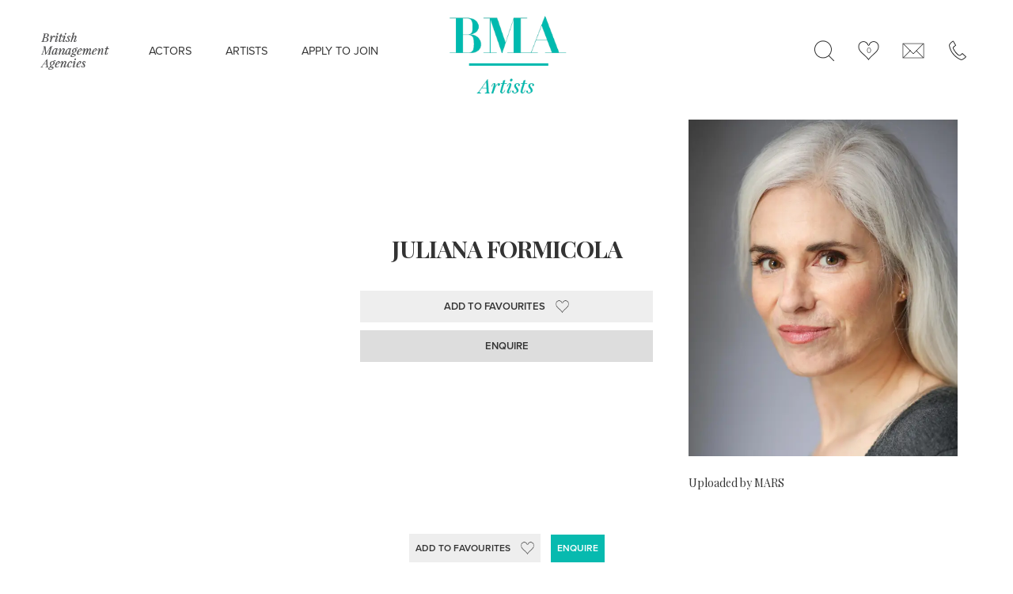

--- FILE ---
content_type: text/html; charset=UTF-8
request_url: https://bmaartists.com/107904/
body_size: 17175
content:
<!DOCTYPE html>
<html lang="en">
<head>

  <meta charset="utf-8">
<script type="text/javascript">
/* <![CDATA[ */
var gform;gform||(document.addEventListener("gform_main_scripts_loaded",function(){gform.scriptsLoaded=!0}),document.addEventListener("gform/theme/scripts_loaded",function(){gform.themeScriptsLoaded=!0}),window.addEventListener("DOMContentLoaded",function(){gform.domLoaded=!0}),gform={domLoaded:!1,scriptsLoaded:!1,themeScriptsLoaded:!1,isFormEditor:()=>"function"==typeof InitializeEditor,callIfLoaded:function(o){return!(!gform.domLoaded||!gform.scriptsLoaded||!gform.themeScriptsLoaded&&!gform.isFormEditor()||(gform.isFormEditor()&&console.warn("The use of gform.initializeOnLoaded() is deprecated in the form editor context and will be removed in Gravity Forms 3.1."),o(),0))},initializeOnLoaded:function(o){gform.callIfLoaded(o)||(document.addEventListener("gform_main_scripts_loaded",()=>{gform.scriptsLoaded=!0,gform.callIfLoaded(o)}),document.addEventListener("gform/theme/scripts_loaded",()=>{gform.themeScriptsLoaded=!0,gform.callIfLoaded(o)}),window.addEventListener("DOMContentLoaded",()=>{gform.domLoaded=!0,gform.callIfLoaded(o)}))},hooks:{action:{},filter:{}},addAction:function(o,r,e,t){gform.addHook("action",o,r,e,t)},addFilter:function(o,r,e,t){gform.addHook("filter",o,r,e,t)},doAction:function(o){gform.doHook("action",o,arguments)},applyFilters:function(o){return gform.doHook("filter",o,arguments)},removeAction:function(o,r){gform.removeHook("action",o,r)},removeFilter:function(o,r,e){gform.removeHook("filter",o,r,e)},addHook:function(o,r,e,t,n){null==gform.hooks[o][r]&&(gform.hooks[o][r]=[]);var d=gform.hooks[o][r];null==n&&(n=r+"_"+d.length),gform.hooks[o][r].push({tag:n,callable:e,priority:t=null==t?10:t})},doHook:function(r,o,e){var t;if(e=Array.prototype.slice.call(e,1),null!=gform.hooks[r][o]&&((o=gform.hooks[r][o]).sort(function(o,r){return o.priority-r.priority}),o.forEach(function(o){"function"!=typeof(t=o.callable)&&(t=window[t]),"action"==r?t.apply(null,e):e[0]=t.apply(null,e)})),"filter"==r)return e[0]},removeHook:function(o,r,t,n){var e;null!=gform.hooks[o][r]&&(e=(e=gform.hooks[o][r]).filter(function(o,r,e){return!!(null!=n&&n!=o.tag||null!=t&&t!=o.priority)}),gform.hooks[o][r]=e)}});
/* ]]> */
</script>

    <title>Juliana Formicola - BMA ARTISTS</title>
  <meta name="description" content="BMA is the world's leading model management company and an icon in the industry.">
  <meta name="viewport" content="width=device-width, initial-scale=1">
  <link rel="icon" type="image/x-icon" href="https://bmaartists.com/wp-content/themes/bma/images/favicon.png">
 <link rel="alternate" type="application/rss+xml" title="BMA ARTISTS RSS Feed" href="https://bmaartists.com/feed/" />
 <link rel="stylesheet" type="text/css" href="https://bmaartists.com/wp-content/themes/bma/style.css" media="screen" />
  <link rel="stylesheet" href="https://bmaartists.com/wp-content/themes/bma/css/normalize.css">
  <link rel="stylesheet" href="https://bmaartists.com/wp-content/themes/bma/css/skeleton.css">
  <link rel="stylesheet" href="https://bmaartists.com/wp-content/themes/bma/css/slick-theme.css">
  <link rel="stylesheet" href="https://bmaartists.com/wp-content/themes/bma/css/slick.css">
  <link rel="stylesheet" href="https://bmaartists.com/wp-content/themes/bma/css/main.css">
  <link rel="stylesheet" href="https://bmaartists.com/wp-content/themes/bma/css/mobile.css">
  <link rel="stylesheet" href="https://cdnjs.cloudflare.com/ajax/libs/font-awesome/6.5.1/css/all.min.css" integrity="sha512-DTOQO9RWCH3ppGqcWaEA1BIZOC6xxalwEsw9c2QQeAIftl+Vegovlnee1c9QX4TctnWMn13TZye+giMm8e2LwA==" crossorigin="anonymous" referrerpolicy="no-referrer" />
  <link href="https://fonts.googleapis.com/css?family=Playfair+Display:400,400i,700,700i" rel="stylesheet"> 
  <script src="https://use.typekit.net/pab6wes.js"></script>
<script>try{Typekit.load({ async: true });}catch(e){}</script>
  <meta name='robots' content='index, follow, max-image-preview:large, max-snippet:-1, max-video-preview:-1' />
	<style>img:is([sizes="auto" i], [sizes^="auto," i]) { contain-intrinsic-size: 3000px 1500px }</style>
	
	<!-- This site is optimized with the Yoast SEO plugin v26.8 - https://yoast.com/product/yoast-seo-wordpress/ -->
	<link rel="canonical" href="https://bmaartists.com/107904/" />
	<meta property="og:locale" content="en_GB" />
	<meta property="og:type" content="article" />
	<meta property="og:title" content="Juliana Formicola - BMA ARTISTS" />
	<meta property="og:description" content="Uploaded by MARS" />
	<meta property="og:url" content="https://bmaartists.com/107904/" />
	<meta property="og:site_name" content="BMA ARTISTS" />
	<meta property="article:modified_time" content="2022-01-31T13:34:10+00:00" />
	<meta property="og:image" content="https://bmaartists.com/107904" />
	<meta property="og:image:width" content="2048" />
	<meta property="og:image:height" content="2560" />
	<meta property="og:image:type" content="image/jpeg" />
	<meta name="twitter:card" content="summary_large_image" />
	<script type="application/ld+json" class="yoast-schema-graph">{"@context":"https://schema.org","@graph":[{"@type":"WebPage","@id":"https://bmaartists.com/107904/","url":"https://bmaartists.com/107904/","name":"Juliana Formicola - BMA ARTISTS","isPartOf":{"@id":"https://bmaartists.com/#website"},"primaryImageOfPage":{"@id":"https://bmaartists.com/107904/#primaryimage"},"image":{"@id":"https://bmaartists.com/107904/#primaryimage"},"thumbnailUrl":"https://i0.wp.com/bmaartists.com/wp-content/uploads/2022/01/107904.jpg?fit=2048%2C2560&ssl=1","datePublished":"2022-01-31T13:34:06+00:00","dateModified":"2022-01-31T13:34:10+00:00","breadcrumb":{"@id":"https://bmaartists.com/107904/#breadcrumb"},"inLanguage":"en-GB","potentialAction":[{"@type":"ReadAction","target":["https://bmaartists.com/107904/"]}]},{"@type":"ImageObject","inLanguage":"en-GB","@id":"https://bmaartists.com/107904/#primaryimage","url":"https://i0.wp.com/bmaartists.com/wp-content/uploads/2022/01/107904.jpg?fit=2048%2C2560&ssl=1","contentUrl":"https://i0.wp.com/bmaartists.com/wp-content/uploads/2022/01/107904.jpg?fit=2048%2C2560&ssl=1","width":2048,"height":2560},{"@type":"BreadcrumbList","@id":"https://bmaartists.com/107904/#breadcrumb","itemListElement":[{"@type":"ListItem","position":1,"name":"Home","item":"https://bmaartists.com/"},{"@type":"ListItem","position":2,"name":"Juliana Formicola"}]},{"@type":"WebSite","@id":"https://bmaartists.com/#website","url":"https://bmaartists.com/","name":"BMA ARTISTS","description":"","potentialAction":[{"@type":"SearchAction","target":{"@type":"EntryPoint","urlTemplate":"https://bmaartists.com/?s={search_term_string}"},"query-input":{"@type":"PropertyValueSpecification","valueRequired":true,"valueName":"search_term_string"}}],"inLanguage":"en-GB"}]}</script>
	<!-- / Yoast SEO plugin. -->


<link rel='dns-prefetch' href='//stats.wp.com' />
<link rel='preconnect' href='//i0.wp.com' />
<link rel='preconnect' href='//c0.wp.com' />
<link rel="alternate" type="application/rss+xml" title="BMA ARTISTS &raquo; Juliana Formicola Comments Feed" href="https://bmaartists.com/feed/?attachment_id=47589" />
<link rel='stylesheet' id='wp-block-library-css' href='https://c0.wp.com/c/6.7.4/wp-includes/css/dist/block-library/style.min.css' type='text/css' media='all' />
<link rel='stylesheet' id='mediaelement-css' href='https://c0.wp.com/c/6.7.4/wp-includes/js/mediaelement/mediaelementplayer-legacy.min.css' type='text/css' media='all' />
<link rel='stylesheet' id='wp-mediaelement-css' href='https://c0.wp.com/c/6.7.4/wp-includes/js/mediaelement/wp-mediaelement.min.css' type='text/css' media='all' />
<style id='jetpack-sharing-buttons-style-inline-css' type='text/css'>
.jetpack-sharing-buttons__services-list{display:flex;flex-direction:row;flex-wrap:wrap;gap:0;list-style-type:none;margin:5px;padding:0}.jetpack-sharing-buttons__services-list.has-small-icon-size{font-size:12px}.jetpack-sharing-buttons__services-list.has-normal-icon-size{font-size:16px}.jetpack-sharing-buttons__services-list.has-large-icon-size{font-size:24px}.jetpack-sharing-buttons__services-list.has-huge-icon-size{font-size:36px}@media print{.jetpack-sharing-buttons__services-list{display:none!important}}.editor-styles-wrapper .wp-block-jetpack-sharing-buttons{gap:0;padding-inline-start:0}ul.jetpack-sharing-buttons__services-list.has-background{padding:1.25em 2.375em}
</style>
<style id='classic-theme-styles-inline-css' type='text/css'>
/*! This file is auto-generated */
.wp-block-button__link{color:#fff;background-color:#32373c;border-radius:9999px;box-shadow:none;text-decoration:none;padding:calc(.667em + 2px) calc(1.333em + 2px);font-size:1.125em}.wp-block-file__button{background:#32373c;color:#fff;text-decoration:none}
</style>
<style id='global-styles-inline-css' type='text/css'>
:root{--wp--preset--aspect-ratio--square: 1;--wp--preset--aspect-ratio--4-3: 4/3;--wp--preset--aspect-ratio--3-4: 3/4;--wp--preset--aspect-ratio--3-2: 3/2;--wp--preset--aspect-ratio--2-3: 2/3;--wp--preset--aspect-ratio--16-9: 16/9;--wp--preset--aspect-ratio--9-16: 9/16;--wp--preset--color--black: #000000;--wp--preset--color--cyan-bluish-gray: #abb8c3;--wp--preset--color--white: #ffffff;--wp--preset--color--pale-pink: #f78da7;--wp--preset--color--vivid-red: #cf2e2e;--wp--preset--color--luminous-vivid-orange: #ff6900;--wp--preset--color--luminous-vivid-amber: #fcb900;--wp--preset--color--light-green-cyan: #7bdcb5;--wp--preset--color--vivid-green-cyan: #00d084;--wp--preset--color--pale-cyan-blue: #8ed1fc;--wp--preset--color--vivid-cyan-blue: #0693e3;--wp--preset--color--vivid-purple: #9b51e0;--wp--preset--gradient--vivid-cyan-blue-to-vivid-purple: linear-gradient(135deg,rgba(6,147,227,1) 0%,rgb(155,81,224) 100%);--wp--preset--gradient--light-green-cyan-to-vivid-green-cyan: linear-gradient(135deg,rgb(122,220,180) 0%,rgb(0,208,130) 100%);--wp--preset--gradient--luminous-vivid-amber-to-luminous-vivid-orange: linear-gradient(135deg,rgba(252,185,0,1) 0%,rgba(255,105,0,1) 100%);--wp--preset--gradient--luminous-vivid-orange-to-vivid-red: linear-gradient(135deg,rgba(255,105,0,1) 0%,rgb(207,46,46) 100%);--wp--preset--gradient--very-light-gray-to-cyan-bluish-gray: linear-gradient(135deg,rgb(238,238,238) 0%,rgb(169,184,195) 100%);--wp--preset--gradient--cool-to-warm-spectrum: linear-gradient(135deg,rgb(74,234,220) 0%,rgb(151,120,209) 20%,rgb(207,42,186) 40%,rgb(238,44,130) 60%,rgb(251,105,98) 80%,rgb(254,248,76) 100%);--wp--preset--gradient--blush-light-purple: linear-gradient(135deg,rgb(255,206,236) 0%,rgb(152,150,240) 100%);--wp--preset--gradient--blush-bordeaux: linear-gradient(135deg,rgb(254,205,165) 0%,rgb(254,45,45) 50%,rgb(107,0,62) 100%);--wp--preset--gradient--luminous-dusk: linear-gradient(135deg,rgb(255,203,112) 0%,rgb(199,81,192) 50%,rgb(65,88,208) 100%);--wp--preset--gradient--pale-ocean: linear-gradient(135deg,rgb(255,245,203) 0%,rgb(182,227,212) 50%,rgb(51,167,181) 100%);--wp--preset--gradient--electric-grass: linear-gradient(135deg,rgb(202,248,128) 0%,rgb(113,206,126) 100%);--wp--preset--gradient--midnight: linear-gradient(135deg,rgb(2,3,129) 0%,rgb(40,116,252) 100%);--wp--preset--font-size--small: 13px;--wp--preset--font-size--medium: 20px;--wp--preset--font-size--large: 36px;--wp--preset--font-size--x-large: 42px;--wp--preset--spacing--20: 0.44rem;--wp--preset--spacing--30: 0.67rem;--wp--preset--spacing--40: 1rem;--wp--preset--spacing--50: 1.5rem;--wp--preset--spacing--60: 2.25rem;--wp--preset--spacing--70: 3.38rem;--wp--preset--spacing--80: 5.06rem;--wp--preset--shadow--natural: 6px 6px 9px rgba(0, 0, 0, 0.2);--wp--preset--shadow--deep: 12px 12px 50px rgba(0, 0, 0, 0.4);--wp--preset--shadow--sharp: 6px 6px 0px rgba(0, 0, 0, 0.2);--wp--preset--shadow--outlined: 6px 6px 0px -3px rgba(255, 255, 255, 1), 6px 6px rgba(0, 0, 0, 1);--wp--preset--shadow--crisp: 6px 6px 0px rgba(0, 0, 0, 1);}:where(.is-layout-flex){gap: 0.5em;}:where(.is-layout-grid){gap: 0.5em;}body .is-layout-flex{display: flex;}.is-layout-flex{flex-wrap: wrap;align-items: center;}.is-layout-flex > :is(*, div){margin: 0;}body .is-layout-grid{display: grid;}.is-layout-grid > :is(*, div){margin: 0;}:where(.wp-block-columns.is-layout-flex){gap: 2em;}:where(.wp-block-columns.is-layout-grid){gap: 2em;}:where(.wp-block-post-template.is-layout-flex){gap: 1.25em;}:where(.wp-block-post-template.is-layout-grid){gap: 1.25em;}.has-black-color{color: var(--wp--preset--color--black) !important;}.has-cyan-bluish-gray-color{color: var(--wp--preset--color--cyan-bluish-gray) !important;}.has-white-color{color: var(--wp--preset--color--white) !important;}.has-pale-pink-color{color: var(--wp--preset--color--pale-pink) !important;}.has-vivid-red-color{color: var(--wp--preset--color--vivid-red) !important;}.has-luminous-vivid-orange-color{color: var(--wp--preset--color--luminous-vivid-orange) !important;}.has-luminous-vivid-amber-color{color: var(--wp--preset--color--luminous-vivid-amber) !important;}.has-light-green-cyan-color{color: var(--wp--preset--color--light-green-cyan) !important;}.has-vivid-green-cyan-color{color: var(--wp--preset--color--vivid-green-cyan) !important;}.has-pale-cyan-blue-color{color: var(--wp--preset--color--pale-cyan-blue) !important;}.has-vivid-cyan-blue-color{color: var(--wp--preset--color--vivid-cyan-blue) !important;}.has-vivid-purple-color{color: var(--wp--preset--color--vivid-purple) !important;}.has-black-background-color{background-color: var(--wp--preset--color--black) !important;}.has-cyan-bluish-gray-background-color{background-color: var(--wp--preset--color--cyan-bluish-gray) !important;}.has-white-background-color{background-color: var(--wp--preset--color--white) !important;}.has-pale-pink-background-color{background-color: var(--wp--preset--color--pale-pink) !important;}.has-vivid-red-background-color{background-color: var(--wp--preset--color--vivid-red) !important;}.has-luminous-vivid-orange-background-color{background-color: var(--wp--preset--color--luminous-vivid-orange) !important;}.has-luminous-vivid-amber-background-color{background-color: var(--wp--preset--color--luminous-vivid-amber) !important;}.has-light-green-cyan-background-color{background-color: var(--wp--preset--color--light-green-cyan) !important;}.has-vivid-green-cyan-background-color{background-color: var(--wp--preset--color--vivid-green-cyan) !important;}.has-pale-cyan-blue-background-color{background-color: var(--wp--preset--color--pale-cyan-blue) !important;}.has-vivid-cyan-blue-background-color{background-color: var(--wp--preset--color--vivid-cyan-blue) !important;}.has-vivid-purple-background-color{background-color: var(--wp--preset--color--vivid-purple) !important;}.has-black-border-color{border-color: var(--wp--preset--color--black) !important;}.has-cyan-bluish-gray-border-color{border-color: var(--wp--preset--color--cyan-bluish-gray) !important;}.has-white-border-color{border-color: var(--wp--preset--color--white) !important;}.has-pale-pink-border-color{border-color: var(--wp--preset--color--pale-pink) !important;}.has-vivid-red-border-color{border-color: var(--wp--preset--color--vivid-red) !important;}.has-luminous-vivid-orange-border-color{border-color: var(--wp--preset--color--luminous-vivid-orange) !important;}.has-luminous-vivid-amber-border-color{border-color: var(--wp--preset--color--luminous-vivid-amber) !important;}.has-light-green-cyan-border-color{border-color: var(--wp--preset--color--light-green-cyan) !important;}.has-vivid-green-cyan-border-color{border-color: var(--wp--preset--color--vivid-green-cyan) !important;}.has-pale-cyan-blue-border-color{border-color: var(--wp--preset--color--pale-cyan-blue) !important;}.has-vivid-cyan-blue-border-color{border-color: var(--wp--preset--color--vivid-cyan-blue) !important;}.has-vivid-purple-border-color{border-color: var(--wp--preset--color--vivid-purple) !important;}.has-vivid-cyan-blue-to-vivid-purple-gradient-background{background: var(--wp--preset--gradient--vivid-cyan-blue-to-vivid-purple) !important;}.has-light-green-cyan-to-vivid-green-cyan-gradient-background{background: var(--wp--preset--gradient--light-green-cyan-to-vivid-green-cyan) !important;}.has-luminous-vivid-amber-to-luminous-vivid-orange-gradient-background{background: var(--wp--preset--gradient--luminous-vivid-amber-to-luminous-vivid-orange) !important;}.has-luminous-vivid-orange-to-vivid-red-gradient-background{background: var(--wp--preset--gradient--luminous-vivid-orange-to-vivid-red) !important;}.has-very-light-gray-to-cyan-bluish-gray-gradient-background{background: var(--wp--preset--gradient--very-light-gray-to-cyan-bluish-gray) !important;}.has-cool-to-warm-spectrum-gradient-background{background: var(--wp--preset--gradient--cool-to-warm-spectrum) !important;}.has-blush-light-purple-gradient-background{background: var(--wp--preset--gradient--blush-light-purple) !important;}.has-blush-bordeaux-gradient-background{background: var(--wp--preset--gradient--blush-bordeaux) !important;}.has-luminous-dusk-gradient-background{background: var(--wp--preset--gradient--luminous-dusk) !important;}.has-pale-ocean-gradient-background{background: var(--wp--preset--gradient--pale-ocean) !important;}.has-electric-grass-gradient-background{background: var(--wp--preset--gradient--electric-grass) !important;}.has-midnight-gradient-background{background: var(--wp--preset--gradient--midnight) !important;}.has-small-font-size{font-size: var(--wp--preset--font-size--small) !important;}.has-medium-font-size{font-size: var(--wp--preset--font-size--medium) !important;}.has-large-font-size{font-size: var(--wp--preset--font-size--large) !important;}.has-x-large-font-size{font-size: var(--wp--preset--font-size--x-large) !important;}
:where(.wp-block-post-template.is-layout-flex){gap: 1.25em;}:where(.wp-block-post-template.is-layout-grid){gap: 1.25em;}
:where(.wp-block-columns.is-layout-flex){gap: 2em;}:where(.wp-block-columns.is-layout-grid){gap: 2em;}
:root :where(.wp-block-pullquote){font-size: 1.5em;line-height: 1.6;}
</style>
<link rel='stylesheet' id='contact-form-7-css' href='https://bmaartists.com/wp-content/plugins/contact-form-7/includes/css/styles.css?ver=6.1.4' type='text/css' media='all' />
<style id='contact-form-7-inline-css' type='text/css'>
.wpcf7 .wpcf7-recaptcha iframe {margin-bottom: 0;}.wpcf7 .wpcf7-recaptcha[data-align="center"] > div {margin: 0 auto;}.wpcf7 .wpcf7-recaptcha[data-align="right"] > div {margin: 0 0 0 auto;}
</style>
<link rel='stylesheet' id='wpum-frontend-css' href='https://bmaartists.com/wp-content/plugins/wp-user-manager/assets/css/wpum.min.css?ver=2.9.13' type='text/css' media='all' />
<link rel='stylesheet' id='search-filter-plugin-styles-css' href='https://bmaartists.com/wp-content/plugins/search-filter-pro/public/assets/css/search-filter.min.css?ver=2.4.4' type='text/css' media='all' />
<script type="text/javascript" src="https://c0.wp.com/c/6.7.4/wp-includes/js/jquery/jquery.min.js" id="jquery-core-js"></script>
<script type="text/javascript" src="https://c0.wp.com/c/6.7.4/wp-includes/js/jquery/jquery-migrate.min.js" id="jquery-migrate-js"></script>
<script type="text/javascript" id="search-filter-plugin-build-js-extra">
/* <![CDATA[ */
var SF_LDATA = {"ajax_url":"https:\/\/bmaartists.com\/wp-admin\/admin-ajax.php","home_url":"https:\/\/bmaartists.com\/"};
/* ]]> */
</script>
<script type="text/javascript" src="https://bmaartists.com/wp-content/plugins/search-filter-pro/public/assets/js/search-filter-build.min.js?ver=2.4.4" id="search-filter-plugin-build-js"></script>
<script type="text/javascript" src="https://bmaartists.com/wp-content/plugins/search-filter-pro/public/assets/js/chosen.jquery.min.js?ver=2.4.4" id="search-filter-plugin-chosen-js"></script>
<script type="text/javascript" id="favorites-js-extra">
/* <![CDATA[ */
var favorites_data = {"ajaxurl":"https:\/\/bmaartists.com\/wp-admin\/admin-ajax.php","nonce":"826e35ccdc","favorite":"Add to Favourites <i class=\"sf-icon-star-empty\"><\/i>","favorited":"Remove from Favourites <i class=\"sf-icon-star-empty\"><\/i>","includecount":"","indicate_loading":"","loading_text":"Loading","loading_image":"","loading_image_active":"","loading_image_preload":"","cache_enabled":"1","button_options":{"button_type":"custom","custom_colors":false,"box_shadow":false,"include_count":false,"default":{"background_default":false,"border_default":false,"text_default":false,"icon_default":false,"count_default":false},"active":{"background_active":false,"border_active":false,"text_active":false,"icon_active":false,"count_active":false}},"authentication_modal_content":"<p>Please login to add favorites.<\/p><p><a href=\"#\" data-favorites-modal-close>Dismiss this notice<\/a><\/p>","authentication_redirect":"","dev_mode":"","logged_in":"","user_id":"0","authentication_redirect_url":"https:\/\/bmaartists.com\/wp-login.php"};
/* ]]> */
</script>
<script type="text/javascript" src="https://bmaartists.com/wp-content/plugins/favorites/assets/js/favorites.min.js?ver=2.3.6" id="favorites-js"></script>
<link rel="https://api.w.org/" href="https://bmaartists.com/wp-json/" /><link rel="alternate" title="JSON" type="application/json" href="https://bmaartists.com/wp-json/wp/v2/media/47589" /><link rel="EditURI" type="application/rsd+xml" title="RSD" href="https://bmaartists.com/xmlrpc.php?rsd" />
<meta name="generator" content="WordPress 6.7.4" />
<link rel='shortlink' href='https://bmaartists.com/?p=47589' />
<link rel="alternate" title="oEmbed (JSON)" type="application/json+oembed" href="https://bmaartists.com/wp-json/oembed/1.0/embed?url=https%3A%2F%2Fbmaartists.com%2F107904%2F" />
<link rel="alternate" title="oEmbed (XML)" type="text/xml+oembed" href="https://bmaartists.com/wp-json/oembed/1.0/embed?url=https%3A%2F%2Fbmaartists.com%2F107904%2F&#038;format=xml" />
	<style>img#wpstats{display:none}</style>
		<style type="text/css">.recentcomments a{display:inline !important;padding:0 !important;margin:0 !important;}</style>
<style>
.searchandfilter ul{display:flex;flex-wrap:wrap;gap:20px;margin:0;padding:0;list-style:none}
.searchandfilter ul>li{margin:0;padding:0}

/* Model name: its row spans 100% and the input fills the row */
.searchandfilter ul>li.sf-field-search{flex:1 1 100%}
.searchandfilter ul>li.sf-field-search input[type="text"]{width:100%!important;max-width:none}

/* 4-per-row selects */
.searchandfilter ul>li[data-sf-field-input-type="select"],
.searchandfilter ul>li[data-sf-field-input-type="range-select"]{flex:1 1 calc(25% - 20px);min-width:240px}

.searchandfilter ul>li[data-sf-field-input-type="checkbox"]{flex:1 1 100%}
.searchandfilter ul>li.sf-field-submit{order:999;flex:1 1 100%;display:flex;justify-content:flex-end}

/* Headings */
.searchandfilter h4{margin:0 0 8px;font-size:16px;font-weight:700;color:#2b2b2b}

/* Inputs + modern selects */
.searchandfilter input[type="text"],
.searchandfilter select{
  height:46px;
  border-radius:3px;
  border:1px solid #ddd;
  background:#fff;
  padding:0 16px;
  font-size:16px;
  box-shadow:0 2px 6px rgba(0,0,0,.05);
  transition:box-shadow .25s,border-color .25s;
  width:100%;
  box-sizing:border-box
}
.searchandfilter input[type="text"]:hover,
.searchandfilter select:hover{border-color:#00baaf}
.searchandfilter input[type="text"]:focus,
.searchandfilter select:focus{outline:none;border-color:#00baaf;box-shadow:0 0 0 4px rgba(0,186,175,.15)}

/* Make filter selects look like the text field (custom arrow) */
.searchandfilter select:not(.sf-range-min):not(.sf-range-max){
  -webkit-appearance:none;appearance:none;
  background-color:#fff;
  background-image:url("data:image/svg+xml;utf8,<svg xmlns='http://www.w3.org/2000/svg' width='14' height='14' viewBox='0 0 24 24' fill='none' stroke='%23888' stroke-width='2' stroke-linecap='round' stroke-linejoin='round'><polyline points='6 9 12 15 18 9'/></svg>");
  background-repeat:no-repeat;background-position:right 14px center;background-size:14px 14px;
  padding-right:44px;line-height:normal
}

/* Age min/max: keep native look and remove duplicate arrow */
.searchandfilter select.sf-range-min,
.searchandfilter select.sf-range-max{
  -webkit-appearance:auto;appearance:auto;
  background-image:none!important;background-color:#fff;
  padding:2px 10px;line-height:normal;height:auto;width:auto;min-width:70px
}

/* Plugin containers full width */
.searchandfilter .chosen-container,.searchandfilter .select2-container{width:100%!important}

/* Ethnicity grid */
.searchandfilter li.sf-field-post-meta-ethnicity>ul{display:grid;grid-template-columns:repeat(4,minmax(220px,1fr));gap:14px 28px;margin:8px 0 0 0;padding:0;list-style:none}
.searchandfilter li.sf-field-post-meta-ethnicity>ul>li{display:flex!important;justify-content:flex-start!important;align-items:center!important;gap:8px;width:100%;margin:0;padding:2px 0}
.searchandfilter li.sf-field-post-meta-ethnicity input[type="checkbox"]{width:18px;height:18px;margin:0;flex:0 0 auto}
.searchandfilter li.sf-field-post-meta-ethnicity label{flex:1 1 auto;min-width:0;margin:0;line-height:1.35;display:inline-flex;align-items:flex-start;gap:6px;white-space:normal;overflow-wrap:anywhere}
.searchandfilter li.sf-field-post-meta-ethnicity .sf-count{color:#888;font-weight:500}
.searchandfilter li.sf-field-post-meta-ethnicity>ul>li ul{margin:6px 0 0 28px;padding:0;list-style:none}

/* Category masonry columns + aligned children */
.searchandfilter li.sf-field-category>ul{display:block!important;column-count:4;column-gap:28px;margin:8px 0 0 0;padding:0;list-style:none}
.searchandfilter li.sf-field-category>ul>li{break-inside:avoid;-webkit-column-break-inside:avoid;page-break-inside:avoid;display:grid!important;grid-template-columns:22px 1fr;align-items:start;gap:8px;width:100%;margin:0 0 10px 0;padding:0}
.searchandfilter li.sf-field-category input[type="checkbox"]{grid-column:1/2;width:18px;height:18px;margin-top:2px;flex:0 0 auto}
.searchandfilter li.sf-field-category label{grid-column:2/3;flex:1 1 auto;min-width:0;margin:0;line-height:1.35;display:block;white-space:normal;overflow-wrap:anywhere}
.searchandfilter li.sf-field-category .sf-count{color:#888;font-weight:500}
.searchandfilter li.sf-field-category>ul>li ul{grid-column:2/3;grid-row:2/3;display:flex!important;flex-direction:column;gap:10px;margin:-2px 0 0 -30px;padding:0;list-style:none}
.searchandfilter li.sf-field-category>ul>li ul>li{display:flex!important;align-items:flex-start!important;gap:8px;margin:0;padding:6px 0;width:100%}
.searchandfilter li.sf-field-category>ul>li ul input[type="checkbox"]{width:18px;height:18px;margin:0}

/* Submit button */
.searchandfilter input[type="submit"]{
  height:46px;padding:0 18px;
  border-radius:3px;
  border:1px solid #00baaf;background:#00baaf;color:#fff;
  font-weight:600;cursor:pointer;transition:transform .05s,box-shadow .25s
}
.searchandfilter input[type="submit"]:hover{box-shadow:0 6px 16px rgba(0,186,175,.25)}
.searchandfilter input[type="submit"]:active{transform:translateY(1px)}

/* Responsive */
@media (max-width:1024px){
  .searchandfilter ul>li[data-sf-field-input-type="select"],
  .searchandfilter ul>li[data-sf-field-input-type="range-select"]{flex-basis:calc(50% - 20px)}
  .searchandfilter li.sf-field-post-meta-ethnicity>ul{grid-template-columns:repeat(2,minmax(220px,1fr))}
  .searchandfilter li.sf-field-category>ul{column-count:2}
}
@media (max-width:640px){
  .searchandfilter ul>li[data-sf-field-input-type="select"],
  .searchandfilter ul>li[data-sf-field-input-type="range-select"]{flex-basis:100%}
  .searchandfilter li.sf-field-post-meta-ethnicity>ul{grid-template-columns:1fr}
  .searchandfilter li.sf-field-category>ul{column-count:1}
}

li.sf-field-search label{width:100%!important}

/* === Two-column layout for combobox dropdowns === */
/* Chosen */
.searchandfilter [data-sf-combobox="1"] .chosen-drop .chosen-results{
  display:grid!important;grid-template-columns:repeat(2,minmax(0,1fr));
  column-gap:12px;row-gap:6px;padding:0 8px 8px 8px
}
.searchandfilter [data-sf-combobox="1"] .chosen-drop .chosen-results li{
  display:block!important;margin:0;padding:6px 8px;line-height:1.25;white-space:normal;word-break:break-word
}
.searchandfilter [data-sf-combobox="1"] .chosen-drop .chosen-results li.no-results,
.searchandfilter [data-sf-combobox="1"] .chosen-drop .chosen-results li.group-result{grid-column:1/-1}

/* Select2 */
.searchandfilter [data-sf-combobox="1"] .select2-results__options{
  display:grid!important;grid-template-columns:repeat(2,minmax(0,1fr));
  column-gap:12px;row-gap:6px;padding:4px 8px 8px 8px
}
.searchandfilter [data-sf-combobox="1"] .select2-results__option{white-space:normal;line-height:1.25}

/* Keep dropdown as wide as field */
.searchandfilter [data-sf-combobox="1"] .chosen-drop,
.searchandfilter [data-sf-combobox="1"] .select2-dropdown{width:100%!important}

@media (max-width:640px){
  .searchandfilter [data-sf-combobox="1"] .chosen-drop .chosen-results,
  .searchandfilter [data-sf-combobox="1"] .select2-results__options{grid-template-columns:1fr}
}
.chosen-container .chosen-results li{width:100%}

/* === Chosen selects styled like the model-name input (flat, rounded=3px) === */
.searchandfilter .chosen-container{font-size:16px}

/* The closed select */
.searchandfilter .chosen-container-single .chosen-single{
  position:relative;display:flex;align-items:center;
  height:46px;line-height:46px;
  padding:0 44px 0 16px;
  border:1px solid #ddd!important;
  border-radius:3px!important;
  background:#fff!important;
  box-shadow:0 2px 6px rgba(0,0,0,.05)!important;
  color:#1f1f1f;text-decoration:none
}

/* text inside */
.searchandfilter .chosen-container-single .chosen-single span{
  margin:0;overflow:hidden;text-overflow:ellipsis;white-space:nowrap
}

/* kill old arrow sprite + add clean chevron */
.searchandfilter .chosen-container-single .chosen-single div{width:44px;height:46px;right:0;top:0}
.searchandfilter .chosen-container-single .chosen-single div b{background:none!important}
.searchandfilter .chosen-container-single .chosen-single::after{
  content:"";position:absolute;right:14px;top:50%;transform:translateY(-50%);
  width:14px;height:14px;background:url("data:image/svg+xml;utf8,<svg xmlns='http://www.w3.org/2000/svg' width='14' height='14' viewBox='0 0 24 24' fill='none' stroke='%23888' stroke-width='2' stroke-linecap='round' stroke-linejoin='round'><polyline points='6 9 12 15 18 9'/></svg>") no-repeat center/14px 14px;pointer-events:none
}

/* hover/focus */
.searchandfilter .chosen-container-active .chosen-single{
  border-color:#00baaf!important;box-shadow:0 0 0 4px rgba(0,186,175,.15)!important
}

/* Dropdown panel */
.searchandfilter .chosen-container .chosen-drop{
  margin-top:-1px;border:1px solid #ddd;border-top:0;
  border-radius:0 0 3px 3px;
  background:#fff;box-shadow:0 12px 24px rgba(0,0,0,.08)
}

/* Search box inside dropdown */
.searchandfilter .chosen-container-single .chosen-search{padding:8px}
.searchandfilter .chosen-container-single .chosen-search input[type=text]{
  height:40px;line-height:40px;border:1px solid #ddd;border-radius:3px;
  padding:0 12px 0 36px;background:#fff!important;
  background-image:url("data:image/svg+xml;utf8,<svg xmlns='http://www.w3.org/2000/svg' width='16' height='16' viewBox='0 0 24 24' fill='none' stroke='%23999' stroke-width='2' stroke-linecap='round' stroke-linejoin='round'><circle cx='11' cy='11' r='7'/><line x1='21' y1='21' x2='16.65' y2='16.65'/></svg>");
  background-repeat:no-repeat;background-position:10px center;background-size:16px
}

/* Options */
.searchandfilter .chosen-container .chosen-results{
  margin:0 8px 10px 8px;padding:0;max-height:300px;overflow:auto
}
.searchandfilter .chosen-container .chosen-results li{
  border-radius:3px;
  padding:8px 10px;margin:2px 0;white-space:normal;line-height:1.25
}
.searchandfilter .chosen-container .chosen-results li.highlighted{background:#00baaf;color:#fff}

/* Multi (if any) chips */
.searchandfilter .chosen-container-multi .chosen-choices{
  min-height:46px;border:1px solid #ddd;border-radius:3px;
  background:#fff;box-shadow:0 2px 6px rgba(0,0,0,.05);
  padding:6px 8px;display:flex;flex-wrap:wrap;gap:6px
}

/* Ensure our style wins */
.searchandfilter .chosen-container-single .chosen-single,
.searchandfilter .chosen-container .chosen-results li,
.searchandfilter .chosen-container .chosen-drop{background-image:none!important}

/* Heading style override */
.searchandfilter h4{
  margin:0 0 4px;
  font-size:20px;
  font-weight:600;
  line-height:20px;
  color:#000;
  font-family:"Proxima Nova", Sans-serif
}
	
li.sf-field-post-meta-ethnicity, li.sf-field-category {
    margin-top: 30px !important;
}
/* Age range (min/max) — match the look of other selects */
.searchandfilter li.sf-field-post-meta-age .sf-meta-range-select-fromto{
  display: flex;
  align-items: center;
  gap: 12px;
}
.searchandfilter li.sf-field-post-meta-age select.sf-range-min,
.searchandfilter li.sf-field-post-meta-age select.sf-range-max{
  -webkit-appearance: none !important;
  appearance: none !important;
  height: 46px !important;
  line-height: 46px;
  min-width: 110px;
  border: 1px solid #ddd;
  border-radius: 3px;
  padding: 0 5px;
  padding-right: 0px;
  background: #fff
    url("data:image/svg+xml;utf8,<svg xmlns='http://www.w3.org/2000/svg' width='14' height='14' viewBox='0 0 24 24' fill='none' stroke='%23888' stroke-width='2' stroke-linecap='round' stroke-linejoin='round'><polyline points='6 9 12 15 18 9'/></svg>")
    no-repeat right 14px center / 14px 14px;
  box-shadow: 0 2px 6px rgba(0,0,0,.05);
}
.searchandfilter li.sf-field-post-meta-age select.sf-range-min:hover,
.searchandfilter li.sf-field-post-meta-age select.sf-range-max:hover{
  border-color:#00baaf;
}
.searchandfilter li.sf-field-post-meta-age select.sf-range-min:focus,
.searchandfilter li.sf-field-post-meta-age select.sf-range-max:focus{
  outline:none;
  border-color:#00baaf;
  box-shadow:0 0 0 4px rgba(0,186,175,.15);
}

/* Center the 'to' separator */
.searchandfilter li.sf-field-post-meta-age .sf-range-values-seperator{
  display:inline-flex;
  align-items:center;
  height:46px;
  line-height:46px;
  margin:0;
}
.searchandfilter ul>li.sf-field-submit {
    border-top: 1px solid #00000014;
    padding: 20px 0;
    margin-top: 30px;    text-align: center;
}
	
.searchandfilter input[type="submit"] {
    height: 55px;
    padding: 0px 18px;
    border-radius: 3px;
    border: 1px solid #00baaf;
    background: #00baaf;
    color: #fff;
    cursor: pointer;
    transition: transform .05s,box-shadow .25s;
    min-width: 250px;
    margin: 0 0 4px;
    font-size: 20px;
    font-weight: 600;
    line-height: 20px;
    font-family: "Proxima Nova", Sans-serif;
}
	
.searchandfilter li.sf-field-category label {
    font-size: 16px;
    text-transform: uppercase;
}
.searchandfilter li.sf-field-post-meta-ethnicity label {
    font-size: 16px;
    text-transform: uppercase;
}
</style>

		<style type="text/css" id="wp-custom-css">
			.searchandfilter ul li ul li ul {
    margin-left: 0px;
} 
.sf-level-1 {display:flex!important}

.searchandfilter ul li {
    display: inline-block !important;
    width: 50%;
    vertical-align: bottom;
}
@media only screen and (max-width: 600px) {.searchandfilter ul li {
    display: inline-block !important;
    width: 100%;
    vertical-align: bottom;
}}		</style>
		 
</head>
<body class="">  

<nav class="nav-hide">
	<div class="mobilemenu-holder">
          <ul id="menu" class="navlist"><li id="menu-item-20436" class="menu-item menu-item-type-taxonomy menu-item-object-category menu-item-20436"><a href="https://bmaartists.com/category/actors/actors-men/">Male Actors</a></li>
<li id="menu-item-20435" class="menu-item menu-item-type-taxonomy menu-item-object-category menu-item-20435"><a href="https://bmaartists.com/category/actors/actors-women/">Female Actors</a></li>
<li id="menu-item-20434" class="menu-item menu-item-type-taxonomy menu-item-object-category menu-item-20434"><a href="https://bmaartists.com/category/actors/actors-children/">Child Actors</a></li>
<li id="menu-item-20437" class="menu-item menu-item-type-taxonomy menu-item-object-category menu-item-20437"><a href="https://bmaartists.com/category/artists/child-characters/">Child Characters</a></li>
<li id="menu-item-20438" class="menu-item menu-item-type-taxonomy menu-item-object-category menu-item-20438"><a href="https://bmaartists.com/category/artists/female-artists/">Female Artists</a></li>
<li id="menu-item-20439" class="menu-item menu-item-type-taxonomy menu-item-object-category menu-item-20439"><a href="https://bmaartists.com/category/artists/male-artists/">Male Artists</a></li>
<li id="menu-item-20440" class="menu-item menu-item-type-taxonomy menu-item-object-category menu-item-20440"><a href="https://bmaartists.com/category/artists/presenters/">Presenters</a></li>
<li id="menu-item-20441" class="menu-item menu-item-type-taxonomy menu-item-object-category menu-item-20441"><a href="https://bmaartists.com/category/artists/voice-over-artists/">Voice Over Artists</a></li>
<li id="menu-item-1299" class="menu-item menu-item-type-post_type menu-item-object-page menu-item-1299"><a href="https://bmaartists.com/advanced-search/">Search</a></li>
<li id="menu-item-27848" class="menu-item menu-item-type-post_type menu-item-object-page menu-item-27848"><a href="https://bmaartists.com/apply-to-join/">Apply to join</a></li>
</ul>          </div>
        </nav>
<header class="animate">
    <div class="container textleft">
      <div class="row">
      	<div class="twelve columns">
        	<a href="https://bmaartists.com"><img src="https://bmaartists.com/wp-content/themes/bma/images/logo-txt.png" alt="British Management Agencies" id="logo-txt" class="animate"></a>
            
            <a href="https://bmaartists.com"><img src="https://bmaartists.com/wp-content/themes/bma/images/BMA-models-logo.png" alt="BMA models" id="logo" class="animate" /></a>
            <ul id="mainmenu" class="navlist"><li id="menu-item-1685" class="menu-item menu-item-type-taxonomy menu-item-object-category menu-item-has-children menu-item-1685"><a href="https://bmaartists.com/category/actors/">Actors</a>
<ul class="sub-menu">
	<li id="menu-item-1677" class="menu-item menu-item-type-taxonomy menu-item-object-category menu-item-1677"><a href="https://bmaartists.com/category/actors/actors-women/">WOMEN</a></li>
	<li id="menu-item-1678" class="menu-item menu-item-type-taxonomy menu-item-object-category menu-item-1678"><a href="https://bmaartists.com/category/actors/actors-men/">MEN</a></li>
	<li id="menu-item-49650" class="menu-item menu-item-type-taxonomy menu-item-object-category menu-item-49650"><a href="https://bmaartists.com/category/actors/actors-non-binary/">NON-BINARY</a></li>
	<li id="menu-item-1676" class="menu-item menu-item-type-taxonomy menu-item-object-category menu-item-1676"><a href="https://bmaartists.com/category/actors/actors-children/">CHILDREN</a></li>
</ul>
</li>
<li id="menu-item-1679" class="menu-item menu-item-type-taxonomy menu-item-object-category menu-item-has-children menu-item-1679"><a href="https://bmaartists.com/category/artists/">Artists</a>
<ul class="sub-menu">
	<li id="menu-item-1681" class="menu-item menu-item-type-taxonomy menu-item-object-category menu-item-1681"><a href="https://bmaartists.com/category/artists/female-artists/">FEMALE ARTISTS</a></li>
	<li id="menu-item-1682" class="menu-item menu-item-type-taxonomy menu-item-object-category menu-item-1682"><a href="https://bmaartists.com/category/artists/male-artists/">MALE ARTISTS</a></li>
	<li id="menu-item-49651" class="menu-item menu-item-type-taxonomy menu-item-object-category menu-item-49651"><a href="https://bmaartists.com/category/artists/non-binary-artists/">NON-BINARY ARTISTS</a></li>
	<li id="menu-item-1680" class="menu-item menu-item-type-taxonomy menu-item-object-category menu-item-1680"><a href="https://bmaartists.com/category/artists/child-characters/">CHILD ARTISTS</a></li>
	<li id="menu-item-1684" class="menu-item menu-item-type-taxonomy menu-item-object-category menu-item-1684"><a href="https://bmaartists.com/category/artists/voice-over-artists/">VOICE OVER ARTISTS</a></li>
	<li id="menu-item-1683" class="menu-item menu-item-type-taxonomy menu-item-object-category menu-item-1683"><a href="https://bmaartists.com/category/artists/presenters/">PRESENTERS</a></li>
</ul>
</li>
<li id="menu-item-27849" class="menu-item menu-item-type-post_type menu-item-object-page menu-item-27849"><a href="https://bmaartists.com/apply-to-join/">Apply to join</a></li>
</ul>            <div class="navbar-toggle animate" title="Menu">
                <div class="bar1"></div>
                <div class="bar2"></div>
                <div class="bar4"></div>
                <div class="bar3"></div>
            </div>
             <div class="submenu animate textright">
            	<ul>
                	<li class="submenu1"><a href="https://bmaartists.com/advanced-search">&nbsp;</a></li>
                    <li class="submenu4"><a href="https://bmaartists.com/favourites" class="usercounter">&nbsp;</a></li>
                    <li class="submenu3"><a href="mailto:info@bmaartists.com">&nbsp;</a></li>
                    <li class="phonedesk"><a href="javascript:void(0);">&nbsp;</a></li>
                </ul>
            </div>
		</div>	 
      </div>
    </div>
  </header>
<span class="simplefavorites-user-count" data-posttypes="all" data-siteid="1">0</span>				  
<!-- Overlays -->
<div class="model-detail-links-fixed animate-sl">
<div class="model-detail-links">
	<div class="model-detail-link model-detail-add animate"><button class="simplefavorite-button" data-postid="47589" data-siteid="1" data-groupid="1" data-favoritecount="0" style="">Add to Favourites <i class="sf-icon-star-empty"></i></button></div>
    <div class="model-detail-link model-detail-book animate">ENQUIRE</div>
    </div>
</div>
   
     
     
       
    
 <section class="modelpolaroid model-book animate_slow">
 	<div>
  	<div class="container">
      <div class="row">
      <div class="modelpolaroid-close"></div>
      <div class="full-width columnsfull">
        <div class="bookslider animate_slow_delay">
        <div class="responsiveimage-cont">
        <div class="valign_parent">
        <div class="valign_child">
        <div class="globalmax_md">
        <h3 style="text-transform:uppercase;">ENQUIRE ABOUT Juliana Formicola</h3>
        <p>+44 (0)2038 468 468</p>
        
                <div class='gf_browser_chrome gform_wrapper gform_legacy_markup_wrapper gform-theme--no-framework' data-form-theme='legacy' data-form-index='0' id='gform_wrapper_1' ><div id='gf_1' class='gform_anchor' tabindex='-1'></div><form method='post' enctype='multipart/form-data' target='gform_ajax_frame_1' id='gform_1'  action='/107904/#gf_1' data-formid='1' novalidate>
                        <div class='gform-body gform_body'><ul id='gform_fields_1' class='gform_fields top_label form_sublabel_below description_below validation_below'><li id="field_1_1" class="gfield gfield--type-text gfield--input-type-text gf_left_half gfield_contains_required field_sublabel_below gfield--no-description field_description_below field_validation_below gfield_visibility_visible"  ><label class='gfield_label gform-field-label' for='input_1_1'>Name<span class="gfield_required"><span class="gfield_required gfield_required_asterisk">*</span></span></label><div class='ginput_container ginput_container_text'><input name='input_1' id='input_1_1' type='text' value='' class='large'     aria-required="true" aria-invalid="false"   /></div></li><li id="field_1_8" class="gfield gfield--type-text gfield--input-type-text gf_right_half field_sublabel_below gfield--no-description field_description_below field_validation_below gfield_visibility_visible"  ><label class='gfield_label gform-field-label' for='input_1_8'>Company Name</label><div class='ginput_container ginput_container_text'><input name='input_8' id='input_1_8' type='text' value='' class='large'      aria-invalid="false"   /></div></li><li id="field_1_2" class="gfield gfield--type-email gfield--input-type-email gf_left_half gfield_contains_required field_sublabel_below gfield--no-description field_description_below field_validation_below gfield_visibility_visible"  ><label class='gfield_label gform-field-label' for='input_1_2'>Email<span class="gfield_required"><span class="gfield_required gfield_required_asterisk">*</span></span></label><div class='ginput_container ginput_container_email'>
                            <input name='input_2' id='input_1_2' type='email' value='' class='large'    aria-required="true" aria-invalid="false"  />
                        </div></li><li id="field_1_6" class="gfield gfield--type-text gfield--input-type-text gf_right_half gfield_contains_required field_sublabel_below gfield--no-description field_description_below field_validation_below gfield_visibility_visible"  ><label class='gfield_label gform-field-label' for='input_1_6'>Phone<span class="gfield_required"><span class="gfield_required gfield_required_asterisk">*</span></span></label><div class='ginput_container ginput_container_text'><input name='input_6' id='input_1_6' type='text' value='' class='large'     aria-required="true" aria-invalid="false"   /></div></li><li id="field_1_3" class="gfield gfield--type-textarea gfield--input-type-textarea gf_left_half gfield_contains_required field_sublabel_below gfield--no-description field_description_below field_validation_below gfield_visibility_visible"  ><label class='gfield_label gform-field-label' for='input_1_3'>Message<span class="gfield_required"><span class="gfield_required gfield_required_asterisk">*</span></span></label><div class='ginput_container ginput_container_textarea'><textarea name='input_3' id='input_1_3' class='textarea large'     aria-required="true" aria-invalid="false"   rows='10' cols='50'></textarea></div></li><li id="field_1_5" class="gfield gfield--type-checkbox gfield--type-choice gfield--input-type-checkbox gf_list_inline gf_right_half gfield_contains_required field_sublabel_below gfield--no-description field_description_below field_validation_below gfield_visibility_visible"  ><label class='gfield_label gform-field-label gfield_label_before_complex' >I agree to receive information from you by email regarding your products and services<span class="gfield_required"><span class="gfield_required gfield_required_asterisk">*</span></span></label><div class='ginput_container ginput_container_checkbox'><ul class='gfield_checkbox' id='input_1_5'><li class='gchoice gchoice_1_5_1'>
								<input class='gfield-choice-input' name='input_5.1' type='checkbox'  value='I agree'  id='choice_1_5_1'   />
								<label for='choice_1_5_1' id='label_1_5_1' class='gform-field-label gform-field-label--type-inline'>I agree</label>
							</li></ul></div></li><li id="field_1_9" class="gfield gfield--type-fileupload gfield--input-type-fileupload gf_left_third field_sublabel_below gfield--no-description field_description_below field_validation_below gfield_visibility_visible"  ><label class='gfield_label gform-field-label' for='input_1_9'>Additional documents</label><div class='ginput_container ginput_container_fileupload'><input type='hidden' name='MAX_FILE_SIZE' value='8388608' /><input name='input_9' id='input_1_9' type='file' class='medium' aria-describedby="gfield_upload_rules_1_9" onchange='javascript:gformValidateFileSize( this, 8388608 );'  /><span class='gfield_description gform_fileupload_rules' id='gfield_upload_rules_1_9'>Max. file size: 8 MB.</span><div class='gfield_description validation_message gfield_validation_message validation_message--hidden-on-empty' id='live_validation_message_1_9'></div> </div></li><li id="field_1_10" class="gfield gfield--type-captcha gfield--input-type-captcha gfield--width-full field_sublabel_below gfield--no-description field_description_below field_validation_below gfield_visibility_visible"  ><label class='gfield_label gform-field-label' for='input_1_10'>CAPTCHA</label><div id='input_1_10' class='ginput_container ginput_recaptcha' data-sitekey='6LeB2WgqAAAAANwEJ0XPNhmxtkNA6KrKD4Nj0iHc'  data-theme='light' data-tabindex='0'  data-badge=''></div></li><li id="field_1_4" class="gfield gfield--type-hidden gfield--input-type-hidden gform_hidden field_sublabel_below gfield--no-description field_description_below field_validation_below gfield_visibility_visible"  ><div class='ginput_container ginput_container_text'><input name='input_4' id='input_1_4' type='hidden' class='gform_hidden'  aria-invalid="false" value='Juliana Formicola' /></div></li></ul></div>
        <div class='gform-footer gform_footer top_label'> <input type='submit' id='gform_submit_button_1' class='gform_button button' onclick='gform.submission.handleButtonClick(this);' data-submission-type='submit' value='Submit'  /> <input type='hidden' name='gform_ajax' value='form_id=1&amp;title=&amp;description=&amp;tabindex=0&amp;theme=legacy&amp;styles=[]&amp;hash=9cd261ea0d65a29d2a52c1b6b9e42a22' />
            <input type='hidden' class='gform_hidden' name='gform_submission_method' data-js='gform_submission_method_1' value='iframe' />
            <input type='hidden' class='gform_hidden' name='gform_theme' data-js='gform_theme_1' id='gform_theme_1' value='legacy' />
            <input type='hidden' class='gform_hidden' name='gform_style_settings' data-js='gform_style_settings_1' id='gform_style_settings_1' value='[]' />
            <input type='hidden' class='gform_hidden' name='is_submit_1' value='1' />
            <input type='hidden' class='gform_hidden' name='gform_submit' value='1' />
            
            <input type='hidden' class='gform_hidden' name='gform_unique_id' value='' />
            <input type='hidden' class='gform_hidden' name='state_1' value='WyJbXSIsIjNiNWUyOGNiMzA2Mzk2ZjJiNTIwYmJlM2I3Y2RlZDRkIl0=' />
            <input type='hidden' autocomplete='off' class='gform_hidden' name='gform_target_page_number_1' id='gform_target_page_number_1' value='0' />
            <input type='hidden' autocomplete='off' class='gform_hidden' name='gform_source_page_number_1' id='gform_source_page_number_1' value='1' />
            <input type='hidden' name='gform_field_values' value='' />
            
        </div>
                        </form>
                        </div>
		                <iframe style='display:none;width:0px;height:0px;' src='about:blank' name='gform_ajax_frame_1' id='gform_ajax_frame_1' title='This iframe contains the logic required to handle Ajax powered Gravity Forms.'></iframe>
		                <script type="text/javascript">
/* <![CDATA[ */
 gform.initializeOnLoaded( function() {gformInitSpinner( 1, 'https://bmaartists.com/wp-content/plugins/gravityforms/images/spinner.svg', true );jQuery('#gform_ajax_frame_1').on('load',function(){var contents = jQuery(this).contents().find('*').html();var is_postback = contents.indexOf('GF_AJAX_POSTBACK') >= 0;if(!is_postback){return;}var form_content = jQuery(this).contents().find('#gform_wrapper_1');var is_confirmation = jQuery(this).contents().find('#gform_confirmation_wrapper_1').length > 0;var is_redirect = contents.indexOf('gformRedirect(){') >= 0;var is_form = form_content.length > 0 && ! is_redirect && ! is_confirmation;var mt = parseInt(jQuery('html').css('margin-top'), 10) + parseInt(jQuery('body').css('margin-top'), 10) + 100;if(is_form){jQuery('#gform_wrapper_1').html(form_content.html());if(form_content.hasClass('gform_validation_error')){jQuery('#gform_wrapper_1').addClass('gform_validation_error');} else {jQuery('#gform_wrapper_1').removeClass('gform_validation_error');}setTimeout( function() { /* delay the scroll by 50 milliseconds to fix a bug in chrome */ jQuery(document).scrollTop(jQuery('#gform_wrapper_1').offset().top - mt); }, 50 );if(window['gformInitDatepicker']) {gformInitDatepicker();}if(window['gformInitPriceFields']) {gformInitPriceFields();}var current_page = jQuery('#gform_source_page_number_1').val();gformInitSpinner( 1, 'https://bmaartists.com/wp-content/plugins/gravityforms/images/spinner.svg', true );jQuery(document).trigger('gform_page_loaded', [1, current_page]);window['gf_submitting_1'] = false;}else if(!is_redirect){var confirmation_content = jQuery(this).contents().find('.GF_AJAX_POSTBACK').html();if(!confirmation_content){confirmation_content = contents;}jQuery('#gform_wrapper_1').replaceWith(confirmation_content);jQuery(document).scrollTop(jQuery('#gf_1').offset().top - mt);jQuery(document).trigger('gform_confirmation_loaded', [1]);window['gf_submitting_1'] = false;wp.a11y.speak(jQuery('#gform_confirmation_message_1').text());}else{jQuery('#gform_1').append(contents);if(window['gformRedirect']) {gformRedirect();}}jQuery(document).trigger("gform_pre_post_render", [{ formId: "1", currentPage: "current_page", abort: function() { this.preventDefault(); } }]);        if (event && event.defaultPrevented) {                return;        }        const gformWrapperDiv = document.getElementById( "gform_wrapper_1" );        if ( gformWrapperDiv ) {            const visibilitySpan = document.createElement( "span" );            visibilitySpan.id = "gform_visibility_test_1";            gformWrapperDiv.insertAdjacentElement( "afterend", visibilitySpan );        }        const visibilityTestDiv = document.getElementById( "gform_visibility_test_1" );        let postRenderFired = false;        function triggerPostRender() {            if ( postRenderFired ) {                return;            }            postRenderFired = true;            gform.core.triggerPostRenderEvents( 1, current_page );            if ( visibilityTestDiv ) {                visibilityTestDiv.parentNode.removeChild( visibilityTestDiv );            }        }        function debounce( func, wait, immediate ) {            var timeout;            return function() {                var context = this, args = arguments;                var later = function() {                    timeout = null;                    if ( !immediate ) func.apply( context, args );                };                var callNow = immediate && !timeout;                clearTimeout( timeout );                timeout = setTimeout( later, wait );                if ( callNow ) func.apply( context, args );            };        }        const debouncedTriggerPostRender = debounce( function() {            triggerPostRender();        }, 200 );        if ( visibilityTestDiv && visibilityTestDiv.offsetParent === null ) {            const observer = new MutationObserver( ( mutations ) => {                mutations.forEach( ( mutation ) => {                    if ( mutation.type === 'attributes' && visibilityTestDiv.offsetParent !== null ) {                        debouncedTriggerPostRender();                        observer.disconnect();                    }                });            });            observer.observe( document.body, {                attributes: true,                childList: false,                subtree: true,                attributeFilter: [ 'style', 'class' ],            });        } else {            triggerPostRender();        }    } );} ); 
/* ]]> */
</script>
        </div>
        </div>
        </div>
        </div>
        </div>
       </div>
      </div>
     </div>
   </div>
  </section>
  <!-- Overlays -->
  
  
  <section class="model-detail headerbreak waypopintIn contentpadding_med contentpadding_notop">
  <div id="phone-holder">
 <div class="container">
      <div class="row"><div class="eleven columns textright">
         <h2>+44 (0)2038 468 468</h2>
        </div>
      	<div class="one columns textright">
        <div class="navbar-close" title="Menu">
                <div class="bar1"></div>
                <div class="bar3"></div>
            </div>
        </div>
        
        </div>
  </div>
</div>    <div class="containergrid">
        <div class="row valign_parent_res">
            <div class="one-third columnsfull valign_child_res">
               <div class="grid-holder">
               <div class="responsiveimage responsiveimage-ratio7" style="background-image: url(             			 );"></div>
               </div>
             </div>
             <div class="one-third columnsfull valign_child_res textcenter">
               <div class="grid-holder">
               	<h1>Juliana Formicola</h1>
                <div class="model-detail-links">
                	<div class="row">
                    	<div class="full-width columnsfull">
                	<div class="model-detail-link model-detail-add animate"><button class="simplefavorite-button" data-postid="47589" data-siteid="1" data-groupid="1" data-favoritecount="0" style="">Add to Favourites <i class="sf-icon-star-empty"></i></button></div>  
                    	</div>
                          
		    		                                        
                                        
                    					                    
                     
                                                               
                                         
					                    	                     	 					                                                               <div class="one-half columnsfull" style="display:none;"> 
                     <div class="model-detail-link model-detail-print print-card animate">PRINT CARD</div>
                     </div>
                     <div class="full-width columnsfull">
                    <div class="model-detail-link model-detail-book animate" style="background-color:#ddd;">ENQUIRE</div>
                    </div>
                    </div>
                </div>
               </div>
             </div>
             <div class="one-third columnsfull valign_child_res">
               <div class="grid-holder">
               <div class="model-detail-content"><p class="attachment"><a href="https://i0.wp.com/bmaartists.com/wp-content/uploads/2022/01/107904.jpg?ssl=1"><img fetchpriority="high" decoding="async" width="600" height="750" src="https://i0.wp.com/bmaartists.com/wp-content/uploads/2022/01/107904.jpg?fit=600%2C750&amp;ssl=1" class="attachment-medium size-medium" alt="" srcset="https://i0.wp.com/bmaartists.com/wp-content/uploads/2022/01/107904.jpg?w=2048&amp;ssl=1 2048w, https://i0.wp.com/bmaartists.com/wp-content/uploads/2022/01/107904.jpg?resize=600%2C750&amp;ssl=1 600w, https://i0.wp.com/bmaartists.com/wp-content/uploads/2022/01/107904.jpg?resize=900%2C1125&amp;ssl=1 900w, https://i0.wp.com/bmaartists.com/wp-content/uploads/2022/01/107904.jpg?resize=768%2C960&amp;ssl=1 768w, https://i0.wp.com/bmaartists.com/wp-content/uploads/2022/01/107904.jpg?resize=1229%2C1536&amp;ssl=1 1229w, https://i0.wp.com/bmaartists.com/wp-content/uploads/2022/01/107904.jpg?resize=1638%2C2048&amp;ssl=1 1638w, https://i0.wp.com/bmaartists.com/wp-content/uploads/2022/01/107904.jpg?resize=440%2C550&amp;ssl=1 440w" sizes="(max-width: 600px) 100vw, 600px" /></a></p>
<p>Uploaded by MARS</p>
</div>               <div>
                                											 
			   
				</div>
               </div>
             </div>
        </div>
    </div>
<div class="simpletabs-main-holder">
   
      </div>
      
    </section>
    
       
      

<div id="prinintgbox">
<div id="printcontent" class="printcontent" style="">
<div class="valign_parent">
<div class="valign_child">
<div id="printholder">
 <div class="containergrid">
      <div class="row valign_parent">
      <div class="seven columns valign_child">
    <div class="grid-holder">
               <div> 
               <img src="             			 " alt="BMA models" class="textcenter printmainimg" /></div>
               </div>
               </div>
               <div class="five columns valign_child">
               <div class="textleft textpadding_md">
               <img src="https://bmaartists.com/wp-content/themes/bma/images/BMA-models-logo.png" alt="BMA MODELS" id="logo" class="animate" style="width: 100px;
height: auto;" />
               <h2 style="margin-top:20px;">Juliana Formicola</h2>
                                                                                                                                
                                                                </div>
</div>
</div>
<div class="row">
<div class="twelve columns printportfolio textcenter">
   </div>
</div>
<div class="row">
<div class="twelve columns textcenter">
<p style="font-size:12px;">East Passage, Marlowe House, 346 High Street, Berkhamsted, Hertfordshire, HP4 1HT<br>+44 (0)2038 468 468&nbsp;&nbsp;|&nbsp;&nbsp;info@bmamodels.com</p>
   </div>
</div>

</div>
</div>
</div>
</div>
</div>
</div>
<footer class="textcenter contentpadding_med">

<!-- <div class="footer-signup textcenter">
    <div class="container">
    <div class="row" style="border-bottom:solid 1px #ddd;">
        <div class="eight offset-by-two columns">
        <h2 style="color: #07baaf; text-transform:none; font-size: 360%; margin-top:0;">The BMA Newsletter</h2>
		<p>Welcome to our World! Stay in the loop, and find out what its really like behind the scenes of the UK’s Ultimate Acting & Artists Agency. Sign up today and never miss an update.</p>
<iframe src="https://bmaagents.prod.kulea.marketing/pages/Newsletter-sign-up" title="newsletter sign up" height="260px" 
style="border:none;overflow:hidden;width:110%;margin-left:-5%;">
</iframe>
</div>
</div>
</div>
</div>-->
	
		  

    <div class="container">
    <div class="row contentpadding_exsm numberone">
        <div class="ten offset-by-one columns">
        	<p>The UK's Ultimate Acting &amp; Artists Agency</p>
        </div>
      </div>
      <div class="row contentpadding_exsm footerctas">
        <div class="ten offset-by-one columns">
        	<p>Tel: +44 (0)2038 468 468<a href="mailto:info@bmaartists.com">Email: info@bmaartists.com</a></p>
        </div>
      </div>
       <div class="row contentpadding_exsm">
        <div class="twelve columns footer-social-holder">
	    <a href="https://www.instagram.com/bma_artists/" target="_blank">
			<i class="fa-brands fa-instagram fa-xl" alt="Follow Us" style="font-size:3rem;color:#b0b0b0;"></i>
			<!--<img src="https://bmaartists.com/wp-content/themes/bma/images/social-01.png" alt="Follow Us" class="footer-social"/>-->
		</a>
        <a href="https://twitter.com/BMA_Artists" target="_blank">
			<i class="fa-brands fa-x-twitter fa-xl" alt="Follow Us" style="font-size:3rem;color:#b0b0b0;"></i>
			<!--<img src="https://bmaartists.com/wp-content/themes/bma/images/social-02.png" alt="Follow Us" class="footer-social"/>-->
		</a>
        <a href="https://www.facebook.com/BMAArtists" target="_blank">
			<i class="fa-brands fa-facebook fa-xl" alt="Follow Us" style="font-size:3rem;color:#b0b0b0;"></i>
			<!--<img src="https://bmaartists.com/wp-content/themes/bma/images/social-03.png" alt="Follow Us" class="footer-social"/>-->
		</a>
        <a href="https://www.youtube.com/channel/UCkqX0AyhHxt4UUTIscx-oIQ/feed" target="_blank">
			<i class="fa-brands fa-youtube fa-xl" alt="Follow Us" style="font-size:3rem;color:#b0b0b0;"></i>
			<!--<img src="https://bmaartists.com/wp-content/themes/bma/images/social-04.png" alt="Follow Us" class="footer-social"/>-->
		</a>
         <a href="https://www.linkedin.com/company/5105453/profile" target="_blank" style="mix-blend-mode: multiply; display:none;">
			<i class="fa-brands fa-linkedin fa-xl" alt="Follow Us" style="font-size:3rem;color:#b0b0b0;"></i>
			 <!--<img src="https://bmaartists.com/wp-content/themes/bma/images/social-06.png" alt="Follow Us" class="footer-social"/>-->
		</a>
        </div>	
	  </div>
      
      <div class="row contentpadding_exsm">
		<div class="twelve columns">
            <ul id="footer1" class="navlist"><li id="menu-item-1432" class="menu-item menu-item-type-post_type menu-item-object-page menu-item-1432"><a href="https://bmaartists.com/about/">About BMA Artists</a></li>
<li id="menu-item-1473" class="menu-item menu-item-type-post_type menu-item-object-page menu-item-1473"><a href="https://bmaartists.com/apply-to-join/">Apply to Join</a></li>
<li id="menu-item-50" class="menu-item menu-item-type-post_type menu-item-object-page menu-item-50"><a href="https://bmaartists.com/favourites/">Favourites</a></li>
<li id="menu-item-1433" class="menu-item menu-item-type-post_type menu-item-object-page menu-item-1433"><a href="https://bmaartists.com/tcs/">T&#038;Cs</a></li>
<li id="menu-item-51" class="menu-item menu-item-type-post_type menu-item-object-page menu-item-51"><a href="https://bmaartists.com/contact/">Contact</a></li>
<li id="menu-item-1901" class="menu-item menu-item-type-post_type menu-item-object-page menu-item-1901"><a href="https://bmaartists.com/artists-by-age/">Artists By Age</a></li>
</ul>        </div>	
	  </div>
    
      <div class="row contentpadding_exsm footerborder footercopyright">
		<div class="eight offset-by-two columns textcenter">
			<p>&copy; 2026 BMA ARTISTS - BMA Artists and British Management Agencies are trading divisions of Agency Management Limited.</p>
		</div>
		
	  </div>
      	  <div id="footer-bottom-bar">
			  <p>Web Services by:<a href="https://www.londonpremiumdesigns.com/" target="_blank"> London Premium Designs </a></p>
       </div>
    </div>
  </footer>
  
 <script src="https://code.jquery.com/jquery-1.11.0.min.js"></script>
  <script src="https://bmaartists.com/wp-content/themes/bma/js/jquery.easing.1.3.js"></script>
  <script src="https://bmaartists.com/wp-content/themes/bma/js/imagesloaded.pkgd.min.js"></script>
  <script src="https://bmaartists.com/wp-content/themes/bma/js/isotope.pkgd.min.js"></script>
  <script src="https://bmaartists.com/wp-content/themes/bma/js/slick.min.js"></script>
  <script src="https://bmaartists.com/wp-content/themes/bma/js/jQuery.print.js"></script>
    <script src="https://bmaartists.com/wp-content/themes/bma/js/scripts-iso1.js"></script>
     <script src="https://bmaartists.com/wp-content/themes/bma/js/jquery.lazyloadxt.min.js"></script>
    <script src="https://bmaartists.com/wp-content/themes/bma/js/jquery.lazyloadxt.bg.min.js"></script>
    <script src="https://bmaartists.com/wp-content/themes/bma/js/tinysort.min.js"></script>
    <script>
	$(document).ready(function(){
	tinysort('.groupsort1 > button',{data:'timestamp'});
	tinysort('.groupsort2 > button',{data:'timestamp'});
	tinysort('.groupsort3 > button',{data:'timestamp'});
	tinysort('.groupsort4 > button',{data:'timestamp'});
	tinysort('.groupsort5 > button',{data:'timestamp'});
	tinysort('.groupsort6 > button',{data:'timestamp'});
	tinysort('.groupsort7 > button',{data:'timestamp'});
	 }); 
    </script>
  <script src="https://bmaartists.com/wp-content/themes/bma/js/scripts.js"></script>
    
    <link rel='stylesheet' id='gforms_reset_css-css' href='https://bmaartists.com/wp-content/plugins/gravityforms/legacy/css/formreset.min.css?ver=2.9.25' type='text/css' media='all' />
<link rel='stylesheet' id='gforms_formsmain_css-css' href='https://bmaartists.com/wp-content/plugins/gravityforms/legacy/css/formsmain.min.css?ver=2.9.25' type='text/css' media='all' />
<link rel='stylesheet' id='gforms_ready_class_css-css' href='https://bmaartists.com/wp-content/plugins/gravityforms/legacy/css/readyclass.min.css?ver=2.9.25' type='text/css' media='all' />
<link rel='stylesheet' id='gforms_browsers_css-css' href='https://bmaartists.com/wp-content/plugins/gravityforms/legacy/css/browsers.min.css?ver=2.9.25' type='text/css' media='all' />
<script type="text/javascript" src="https://c0.wp.com/c/6.7.4/wp-includes/js/dist/hooks.min.js" id="wp-hooks-js"></script>
<script type="text/javascript" src="https://c0.wp.com/c/6.7.4/wp-includes/js/dist/i18n.min.js" id="wp-i18n-js"></script>
<script type="text/javascript" id="wp-i18n-js-after">
/* <![CDATA[ */
wp.i18n.setLocaleData( { 'text direction\u0004ltr': [ 'ltr' ] } );
/* ]]> */
</script>
<script type="text/javascript" src="https://bmaartists.com/wp-content/plugins/contact-form-7/includes/swv/js/index.js?ver=6.1.4" id="swv-js"></script>
<script type="text/javascript" id="contact-form-7-js-before">
/* <![CDATA[ */
var wpcf7 = {
    "api": {
        "root": "https:\/\/bmaartists.com\/wp-json\/",
        "namespace": "contact-form-7\/v1"
    }
};
/* ]]> */
</script>
<script type="text/javascript" src="https://bmaartists.com/wp-content/plugins/contact-form-7/includes/js/index.js?ver=6.1.4" id="contact-form-7-js"></script>
<script type="text/javascript" src="https://c0.wp.com/c/6.7.4/wp-includes/js/jquery/ui/core.min.js" id="jquery-ui-core-js"></script>
<script type="text/javascript" src="https://c0.wp.com/c/6.7.4/wp-includes/js/jquery/ui/datepicker.min.js" id="jquery-ui-datepicker-js"></script>
<script type="text/javascript" id="jquery-ui-datepicker-js-after">
/* <![CDATA[ */
jQuery(function(jQuery){jQuery.datepicker.setDefaults({"closeText":"Close","currentText":"Today","monthNames":["January","February","March","April","May","June","July","August","September","October","November","December"],"monthNamesShort":["Jan","Feb","Mar","Apr","May","Jun","Jul","Aug","Sep","Oct","Nov","Dec"],"nextText":"Next","prevText":"Previous","dayNames":["Sunday","Monday","Tuesday","Wednesday","Thursday","Friday","Saturday"],"dayNamesShort":["Sun","Mon","Tue","Wed","Thu","Fri","Sat"],"dayNamesMin":["S","M","T","W","T","F","S"],"dateFormat":"dS MM yy","firstDay":1,"isRTL":false});});
/* ]]> */
</script>
<script type="text/javascript" id="jetpack-stats-js-before">
/* <![CDATA[ */
_stq = window._stq || [];
_stq.push([ "view", {"v":"ext","blog":"137208688","post":"47589","tz":"0","srv":"bmaartists.com","j":"1:15.4"} ]);
_stq.push([ "clickTrackerInit", "137208688", "47589" ]);
/* ]]> */
</script>
<script type="text/javascript" src="https://stats.wp.com/e-202604.js" id="jetpack-stats-js" defer="defer" data-wp-strategy="defer"></script>
<script type="text/javascript" src="https://c0.wp.com/c/6.7.4/wp-includes/js/dist/dom-ready.min.js" id="wp-dom-ready-js"></script>
<script type="text/javascript" id="wp-a11y-js-translations">
/* <![CDATA[ */
( function( domain, translations ) {
	var localeData = translations.locale_data[ domain ] || translations.locale_data.messages;
	localeData[""].domain = domain;
	wp.i18n.setLocaleData( localeData, domain );
} )( "default", {"translation-revision-date":"2025-10-08 12:55:10+0000","generator":"GlotPress\/4.0.1","domain":"messages","locale_data":{"messages":{"":{"domain":"messages","plural-forms":"nplurals=2; plural=n != 1;","lang":"en_GB"},"Notifications":["Notifications"]}},"comment":{"reference":"wp-includes\/js\/dist\/a11y.js"}} );
/* ]]> */
</script>
<script type="text/javascript" src="https://c0.wp.com/c/6.7.4/wp-includes/js/dist/a11y.min.js" id="wp-a11y-js"></script>
<script type="text/javascript" defer='defer' src="https://bmaartists.com/wp-content/plugins/gravityforms/js/jquery.json.min.js?ver=2.9.25" id="gform_json-js"></script>
<script type="text/javascript" id="gform_gravityforms-js-extra">
/* <![CDATA[ */
var gform_i18n = {"datepicker":{"days":{"monday":"Mo","tuesday":"Tu","wednesday":"We","thursday":"Th","friday":"Fr","saturday":"Sa","sunday":"Su"},"months":{"january":"January","february":"February","march":"March","april":"April","may":"May","june":"June","july":"July","august":"August","september":"September","october":"October","november":"November","december":"December"},"firstDay":1,"iconText":"Select date"}};
var gf_legacy_multi = [];
var gform_gravityforms = {"strings":{"invalid_file_extension":"This type of file is not allowed. Must be one of the following:","delete_file":"Delete this file","in_progress":"in progress","file_exceeds_limit":"File exceeds size limit","illegal_extension":"This type of file is not allowed.","max_reached":"Maximum number of files reached","unknown_error":"There was a problem while saving the file on the server","currently_uploading":"Please wait for the uploading to complete","cancel":"Cancel","cancel_upload":"Cancel this upload","cancelled":"Cancelled","error":"Error","message":"Message"},"vars":{"images_url":"https:\/\/bmaartists.com\/wp-content\/plugins\/gravityforms\/images"}};
var gf_legacy = {"is_legacy":"1"};
var gf_global = {"gf_currency_config":{"name":"Pound Sterling","symbol_left":"&#163;","symbol_right":"","symbol_padding":" ","thousand_separator":",","decimal_separator":".","decimals":2,"code":"GBP"},"base_url":"https:\/\/bmaartists.com\/wp-content\/plugins\/gravityforms","number_formats":[],"spinnerUrl":"https:\/\/bmaartists.com\/wp-content\/plugins\/gravityforms\/images\/spinner.svg","version_hash":"2af1bc4285532682e8f8d5c51502d67b","strings":{"newRowAdded":"New row added.","rowRemoved":"Row removed","formSaved":"The form has been saved.  The content contains the link to return and complete the form."}};
/* ]]> */
</script>
<script type="text/javascript" defer='defer' src="https://bmaartists.com/wp-content/plugins/gravityforms/js/gravityforms.min.js?ver=2.9.25" id="gform_gravityforms-js"></script>
<script type="text/javascript" defer='defer' src="https://www.google.com/recaptcha/api.js?hl=en&amp;ver=6.7.4#038;render=explicit" id="gform_recaptcha-js"></script>
<script type="text/javascript" defer='defer' src="https://bmaartists.com/wp-content/plugins/gravityforms/assets/js/dist/utils.min.js?ver=48a3755090e76a154853db28fc254681" id="gform_gravityforms_utils-js"></script>
<script type="text/javascript" defer='defer' src="https://bmaartists.com/wp-content/plugins/gravityforms/assets/js/dist/vendor-theme.min.js?ver=4f8b3915c1c1e1a6800825abd64b03cb" id="gform_gravityforms_theme_vendors-js"></script>
<script type="text/javascript" id="gform_gravityforms_theme-js-extra">
/* <![CDATA[ */
var gform_theme_config = {"common":{"form":{"honeypot":{"version_hash":"2af1bc4285532682e8f8d5c51502d67b"},"ajax":{"ajaxurl":"https:\/\/bmaartists.com\/wp-admin\/admin-ajax.php","ajax_submission_nonce":"236c146f33","i18n":{"step_announcement":"Step %1$s of %2$s, %3$s","unknown_error":"There was an unknown error processing your request. Please try again."}}}},"hmr_dev":"","public_path":"https:\/\/bmaartists.com\/wp-content\/plugins\/gravityforms\/assets\/js\/dist\/","config_nonce":"5e70b51bd5"};
/* ]]> */
</script>
<script type="text/javascript" defer='defer' src="https://bmaartists.com/wp-content/plugins/gravityforms/assets/js/dist/scripts-theme.min.js?ver=244d9e312b90e462b62b2d9b9d415753" id="gform_gravityforms_theme-js"></script>
<script type="text/javascript">
/* <![CDATA[ */
 gform.initializeOnLoaded( function() { jQuery(document).on('gform_post_render', function(event, formId, currentPage){if(formId == 1) {} } );jQuery(document).on('gform_post_conditional_logic', function(event, formId, fields, isInit){} ) } ); 
/* ]]> */
</script>
<script type="text/javascript">
/* <![CDATA[ */
 gform.initializeOnLoaded( function() {jQuery(document).trigger("gform_pre_post_render", [{ formId: "1", currentPage: "1", abort: function() { this.preventDefault(); } }]);        if (event && event.defaultPrevented) {                return;        }        const gformWrapperDiv = document.getElementById( "gform_wrapper_1" );        if ( gformWrapperDiv ) {            const visibilitySpan = document.createElement( "span" );            visibilitySpan.id = "gform_visibility_test_1";            gformWrapperDiv.insertAdjacentElement( "afterend", visibilitySpan );        }        const visibilityTestDiv = document.getElementById( "gform_visibility_test_1" );        let postRenderFired = false;        function triggerPostRender() {            if ( postRenderFired ) {                return;            }            postRenderFired = true;            gform.core.triggerPostRenderEvents( 1, 1 );            if ( visibilityTestDiv ) {                visibilityTestDiv.parentNode.removeChild( visibilityTestDiv );            }        }        function debounce( func, wait, immediate ) {            var timeout;            return function() {                var context = this, args = arguments;                var later = function() {                    timeout = null;                    if ( !immediate ) func.apply( context, args );                };                var callNow = immediate && !timeout;                clearTimeout( timeout );                timeout = setTimeout( later, wait );                if ( callNow ) func.apply( context, args );            };        }        const debouncedTriggerPostRender = debounce( function() {            triggerPostRender();        }, 200 );        if ( visibilityTestDiv && visibilityTestDiv.offsetParent === null ) {            const observer = new MutationObserver( ( mutations ) => {                mutations.forEach( ( mutation ) => {                    if ( mutation.type === 'attributes' && visibilityTestDiv.offsetParent !== null ) {                        debouncedTriggerPostRender();                        observer.disconnect();                    }                });            });            observer.observe( document.body, {                attributes: true,                childList: false,                subtree: true,                attributeFilter: [ 'style', 'class' ],            });        } else {            triggerPostRender();        }    } ); 
/* ]]> */
</script>
   
<script src="https://bmaagents.prod.kulea.marketing/k.js"></script>

</div>

</body>
</html>


--- FILE ---
content_type: text/html; charset=utf-8
request_url: https://www.google.com/recaptcha/api2/anchor?ar=1&k=6LeB2WgqAAAAANwEJ0XPNhmxtkNA6KrKD4Nj0iHc&co=aHR0cHM6Ly9ibWFhcnRpc3RzLmNvbTo0NDM.&hl=en&v=PoyoqOPhxBO7pBk68S4YbpHZ&theme=light&size=normal&anchor-ms=20000&execute-ms=30000&cb=ptl6a1cjmpgs
body_size: 49585
content:
<!DOCTYPE HTML><html dir="ltr" lang="en"><head><meta http-equiv="Content-Type" content="text/html; charset=UTF-8">
<meta http-equiv="X-UA-Compatible" content="IE=edge">
<title>reCAPTCHA</title>
<style type="text/css">
/* cyrillic-ext */
@font-face {
  font-family: 'Roboto';
  font-style: normal;
  font-weight: 400;
  font-stretch: 100%;
  src: url(//fonts.gstatic.com/s/roboto/v48/KFO7CnqEu92Fr1ME7kSn66aGLdTylUAMa3GUBHMdazTgWw.woff2) format('woff2');
  unicode-range: U+0460-052F, U+1C80-1C8A, U+20B4, U+2DE0-2DFF, U+A640-A69F, U+FE2E-FE2F;
}
/* cyrillic */
@font-face {
  font-family: 'Roboto';
  font-style: normal;
  font-weight: 400;
  font-stretch: 100%;
  src: url(//fonts.gstatic.com/s/roboto/v48/KFO7CnqEu92Fr1ME7kSn66aGLdTylUAMa3iUBHMdazTgWw.woff2) format('woff2');
  unicode-range: U+0301, U+0400-045F, U+0490-0491, U+04B0-04B1, U+2116;
}
/* greek-ext */
@font-face {
  font-family: 'Roboto';
  font-style: normal;
  font-weight: 400;
  font-stretch: 100%;
  src: url(//fonts.gstatic.com/s/roboto/v48/KFO7CnqEu92Fr1ME7kSn66aGLdTylUAMa3CUBHMdazTgWw.woff2) format('woff2');
  unicode-range: U+1F00-1FFF;
}
/* greek */
@font-face {
  font-family: 'Roboto';
  font-style: normal;
  font-weight: 400;
  font-stretch: 100%;
  src: url(//fonts.gstatic.com/s/roboto/v48/KFO7CnqEu92Fr1ME7kSn66aGLdTylUAMa3-UBHMdazTgWw.woff2) format('woff2');
  unicode-range: U+0370-0377, U+037A-037F, U+0384-038A, U+038C, U+038E-03A1, U+03A3-03FF;
}
/* math */
@font-face {
  font-family: 'Roboto';
  font-style: normal;
  font-weight: 400;
  font-stretch: 100%;
  src: url(//fonts.gstatic.com/s/roboto/v48/KFO7CnqEu92Fr1ME7kSn66aGLdTylUAMawCUBHMdazTgWw.woff2) format('woff2');
  unicode-range: U+0302-0303, U+0305, U+0307-0308, U+0310, U+0312, U+0315, U+031A, U+0326-0327, U+032C, U+032F-0330, U+0332-0333, U+0338, U+033A, U+0346, U+034D, U+0391-03A1, U+03A3-03A9, U+03B1-03C9, U+03D1, U+03D5-03D6, U+03F0-03F1, U+03F4-03F5, U+2016-2017, U+2034-2038, U+203C, U+2040, U+2043, U+2047, U+2050, U+2057, U+205F, U+2070-2071, U+2074-208E, U+2090-209C, U+20D0-20DC, U+20E1, U+20E5-20EF, U+2100-2112, U+2114-2115, U+2117-2121, U+2123-214F, U+2190, U+2192, U+2194-21AE, U+21B0-21E5, U+21F1-21F2, U+21F4-2211, U+2213-2214, U+2216-22FF, U+2308-230B, U+2310, U+2319, U+231C-2321, U+2336-237A, U+237C, U+2395, U+239B-23B7, U+23D0, U+23DC-23E1, U+2474-2475, U+25AF, U+25B3, U+25B7, U+25BD, U+25C1, U+25CA, U+25CC, U+25FB, U+266D-266F, U+27C0-27FF, U+2900-2AFF, U+2B0E-2B11, U+2B30-2B4C, U+2BFE, U+3030, U+FF5B, U+FF5D, U+1D400-1D7FF, U+1EE00-1EEFF;
}
/* symbols */
@font-face {
  font-family: 'Roboto';
  font-style: normal;
  font-weight: 400;
  font-stretch: 100%;
  src: url(//fonts.gstatic.com/s/roboto/v48/KFO7CnqEu92Fr1ME7kSn66aGLdTylUAMaxKUBHMdazTgWw.woff2) format('woff2');
  unicode-range: U+0001-000C, U+000E-001F, U+007F-009F, U+20DD-20E0, U+20E2-20E4, U+2150-218F, U+2190, U+2192, U+2194-2199, U+21AF, U+21E6-21F0, U+21F3, U+2218-2219, U+2299, U+22C4-22C6, U+2300-243F, U+2440-244A, U+2460-24FF, U+25A0-27BF, U+2800-28FF, U+2921-2922, U+2981, U+29BF, U+29EB, U+2B00-2BFF, U+4DC0-4DFF, U+FFF9-FFFB, U+10140-1018E, U+10190-1019C, U+101A0, U+101D0-101FD, U+102E0-102FB, U+10E60-10E7E, U+1D2C0-1D2D3, U+1D2E0-1D37F, U+1F000-1F0FF, U+1F100-1F1AD, U+1F1E6-1F1FF, U+1F30D-1F30F, U+1F315, U+1F31C, U+1F31E, U+1F320-1F32C, U+1F336, U+1F378, U+1F37D, U+1F382, U+1F393-1F39F, U+1F3A7-1F3A8, U+1F3AC-1F3AF, U+1F3C2, U+1F3C4-1F3C6, U+1F3CA-1F3CE, U+1F3D4-1F3E0, U+1F3ED, U+1F3F1-1F3F3, U+1F3F5-1F3F7, U+1F408, U+1F415, U+1F41F, U+1F426, U+1F43F, U+1F441-1F442, U+1F444, U+1F446-1F449, U+1F44C-1F44E, U+1F453, U+1F46A, U+1F47D, U+1F4A3, U+1F4B0, U+1F4B3, U+1F4B9, U+1F4BB, U+1F4BF, U+1F4C8-1F4CB, U+1F4D6, U+1F4DA, U+1F4DF, U+1F4E3-1F4E6, U+1F4EA-1F4ED, U+1F4F7, U+1F4F9-1F4FB, U+1F4FD-1F4FE, U+1F503, U+1F507-1F50B, U+1F50D, U+1F512-1F513, U+1F53E-1F54A, U+1F54F-1F5FA, U+1F610, U+1F650-1F67F, U+1F687, U+1F68D, U+1F691, U+1F694, U+1F698, U+1F6AD, U+1F6B2, U+1F6B9-1F6BA, U+1F6BC, U+1F6C6-1F6CF, U+1F6D3-1F6D7, U+1F6E0-1F6EA, U+1F6F0-1F6F3, U+1F6F7-1F6FC, U+1F700-1F7FF, U+1F800-1F80B, U+1F810-1F847, U+1F850-1F859, U+1F860-1F887, U+1F890-1F8AD, U+1F8B0-1F8BB, U+1F8C0-1F8C1, U+1F900-1F90B, U+1F93B, U+1F946, U+1F984, U+1F996, U+1F9E9, U+1FA00-1FA6F, U+1FA70-1FA7C, U+1FA80-1FA89, U+1FA8F-1FAC6, U+1FACE-1FADC, U+1FADF-1FAE9, U+1FAF0-1FAF8, U+1FB00-1FBFF;
}
/* vietnamese */
@font-face {
  font-family: 'Roboto';
  font-style: normal;
  font-weight: 400;
  font-stretch: 100%;
  src: url(//fonts.gstatic.com/s/roboto/v48/KFO7CnqEu92Fr1ME7kSn66aGLdTylUAMa3OUBHMdazTgWw.woff2) format('woff2');
  unicode-range: U+0102-0103, U+0110-0111, U+0128-0129, U+0168-0169, U+01A0-01A1, U+01AF-01B0, U+0300-0301, U+0303-0304, U+0308-0309, U+0323, U+0329, U+1EA0-1EF9, U+20AB;
}
/* latin-ext */
@font-face {
  font-family: 'Roboto';
  font-style: normal;
  font-weight: 400;
  font-stretch: 100%;
  src: url(//fonts.gstatic.com/s/roboto/v48/KFO7CnqEu92Fr1ME7kSn66aGLdTylUAMa3KUBHMdazTgWw.woff2) format('woff2');
  unicode-range: U+0100-02BA, U+02BD-02C5, U+02C7-02CC, U+02CE-02D7, U+02DD-02FF, U+0304, U+0308, U+0329, U+1D00-1DBF, U+1E00-1E9F, U+1EF2-1EFF, U+2020, U+20A0-20AB, U+20AD-20C0, U+2113, U+2C60-2C7F, U+A720-A7FF;
}
/* latin */
@font-face {
  font-family: 'Roboto';
  font-style: normal;
  font-weight: 400;
  font-stretch: 100%;
  src: url(//fonts.gstatic.com/s/roboto/v48/KFO7CnqEu92Fr1ME7kSn66aGLdTylUAMa3yUBHMdazQ.woff2) format('woff2');
  unicode-range: U+0000-00FF, U+0131, U+0152-0153, U+02BB-02BC, U+02C6, U+02DA, U+02DC, U+0304, U+0308, U+0329, U+2000-206F, U+20AC, U+2122, U+2191, U+2193, U+2212, U+2215, U+FEFF, U+FFFD;
}
/* cyrillic-ext */
@font-face {
  font-family: 'Roboto';
  font-style: normal;
  font-weight: 500;
  font-stretch: 100%;
  src: url(//fonts.gstatic.com/s/roboto/v48/KFO7CnqEu92Fr1ME7kSn66aGLdTylUAMa3GUBHMdazTgWw.woff2) format('woff2');
  unicode-range: U+0460-052F, U+1C80-1C8A, U+20B4, U+2DE0-2DFF, U+A640-A69F, U+FE2E-FE2F;
}
/* cyrillic */
@font-face {
  font-family: 'Roboto';
  font-style: normal;
  font-weight: 500;
  font-stretch: 100%;
  src: url(//fonts.gstatic.com/s/roboto/v48/KFO7CnqEu92Fr1ME7kSn66aGLdTylUAMa3iUBHMdazTgWw.woff2) format('woff2');
  unicode-range: U+0301, U+0400-045F, U+0490-0491, U+04B0-04B1, U+2116;
}
/* greek-ext */
@font-face {
  font-family: 'Roboto';
  font-style: normal;
  font-weight: 500;
  font-stretch: 100%;
  src: url(//fonts.gstatic.com/s/roboto/v48/KFO7CnqEu92Fr1ME7kSn66aGLdTylUAMa3CUBHMdazTgWw.woff2) format('woff2');
  unicode-range: U+1F00-1FFF;
}
/* greek */
@font-face {
  font-family: 'Roboto';
  font-style: normal;
  font-weight: 500;
  font-stretch: 100%;
  src: url(//fonts.gstatic.com/s/roboto/v48/KFO7CnqEu92Fr1ME7kSn66aGLdTylUAMa3-UBHMdazTgWw.woff2) format('woff2');
  unicode-range: U+0370-0377, U+037A-037F, U+0384-038A, U+038C, U+038E-03A1, U+03A3-03FF;
}
/* math */
@font-face {
  font-family: 'Roboto';
  font-style: normal;
  font-weight: 500;
  font-stretch: 100%;
  src: url(//fonts.gstatic.com/s/roboto/v48/KFO7CnqEu92Fr1ME7kSn66aGLdTylUAMawCUBHMdazTgWw.woff2) format('woff2');
  unicode-range: U+0302-0303, U+0305, U+0307-0308, U+0310, U+0312, U+0315, U+031A, U+0326-0327, U+032C, U+032F-0330, U+0332-0333, U+0338, U+033A, U+0346, U+034D, U+0391-03A1, U+03A3-03A9, U+03B1-03C9, U+03D1, U+03D5-03D6, U+03F0-03F1, U+03F4-03F5, U+2016-2017, U+2034-2038, U+203C, U+2040, U+2043, U+2047, U+2050, U+2057, U+205F, U+2070-2071, U+2074-208E, U+2090-209C, U+20D0-20DC, U+20E1, U+20E5-20EF, U+2100-2112, U+2114-2115, U+2117-2121, U+2123-214F, U+2190, U+2192, U+2194-21AE, U+21B0-21E5, U+21F1-21F2, U+21F4-2211, U+2213-2214, U+2216-22FF, U+2308-230B, U+2310, U+2319, U+231C-2321, U+2336-237A, U+237C, U+2395, U+239B-23B7, U+23D0, U+23DC-23E1, U+2474-2475, U+25AF, U+25B3, U+25B7, U+25BD, U+25C1, U+25CA, U+25CC, U+25FB, U+266D-266F, U+27C0-27FF, U+2900-2AFF, U+2B0E-2B11, U+2B30-2B4C, U+2BFE, U+3030, U+FF5B, U+FF5D, U+1D400-1D7FF, U+1EE00-1EEFF;
}
/* symbols */
@font-face {
  font-family: 'Roboto';
  font-style: normal;
  font-weight: 500;
  font-stretch: 100%;
  src: url(//fonts.gstatic.com/s/roboto/v48/KFO7CnqEu92Fr1ME7kSn66aGLdTylUAMaxKUBHMdazTgWw.woff2) format('woff2');
  unicode-range: U+0001-000C, U+000E-001F, U+007F-009F, U+20DD-20E0, U+20E2-20E4, U+2150-218F, U+2190, U+2192, U+2194-2199, U+21AF, U+21E6-21F0, U+21F3, U+2218-2219, U+2299, U+22C4-22C6, U+2300-243F, U+2440-244A, U+2460-24FF, U+25A0-27BF, U+2800-28FF, U+2921-2922, U+2981, U+29BF, U+29EB, U+2B00-2BFF, U+4DC0-4DFF, U+FFF9-FFFB, U+10140-1018E, U+10190-1019C, U+101A0, U+101D0-101FD, U+102E0-102FB, U+10E60-10E7E, U+1D2C0-1D2D3, U+1D2E0-1D37F, U+1F000-1F0FF, U+1F100-1F1AD, U+1F1E6-1F1FF, U+1F30D-1F30F, U+1F315, U+1F31C, U+1F31E, U+1F320-1F32C, U+1F336, U+1F378, U+1F37D, U+1F382, U+1F393-1F39F, U+1F3A7-1F3A8, U+1F3AC-1F3AF, U+1F3C2, U+1F3C4-1F3C6, U+1F3CA-1F3CE, U+1F3D4-1F3E0, U+1F3ED, U+1F3F1-1F3F3, U+1F3F5-1F3F7, U+1F408, U+1F415, U+1F41F, U+1F426, U+1F43F, U+1F441-1F442, U+1F444, U+1F446-1F449, U+1F44C-1F44E, U+1F453, U+1F46A, U+1F47D, U+1F4A3, U+1F4B0, U+1F4B3, U+1F4B9, U+1F4BB, U+1F4BF, U+1F4C8-1F4CB, U+1F4D6, U+1F4DA, U+1F4DF, U+1F4E3-1F4E6, U+1F4EA-1F4ED, U+1F4F7, U+1F4F9-1F4FB, U+1F4FD-1F4FE, U+1F503, U+1F507-1F50B, U+1F50D, U+1F512-1F513, U+1F53E-1F54A, U+1F54F-1F5FA, U+1F610, U+1F650-1F67F, U+1F687, U+1F68D, U+1F691, U+1F694, U+1F698, U+1F6AD, U+1F6B2, U+1F6B9-1F6BA, U+1F6BC, U+1F6C6-1F6CF, U+1F6D3-1F6D7, U+1F6E0-1F6EA, U+1F6F0-1F6F3, U+1F6F7-1F6FC, U+1F700-1F7FF, U+1F800-1F80B, U+1F810-1F847, U+1F850-1F859, U+1F860-1F887, U+1F890-1F8AD, U+1F8B0-1F8BB, U+1F8C0-1F8C1, U+1F900-1F90B, U+1F93B, U+1F946, U+1F984, U+1F996, U+1F9E9, U+1FA00-1FA6F, U+1FA70-1FA7C, U+1FA80-1FA89, U+1FA8F-1FAC6, U+1FACE-1FADC, U+1FADF-1FAE9, U+1FAF0-1FAF8, U+1FB00-1FBFF;
}
/* vietnamese */
@font-face {
  font-family: 'Roboto';
  font-style: normal;
  font-weight: 500;
  font-stretch: 100%;
  src: url(//fonts.gstatic.com/s/roboto/v48/KFO7CnqEu92Fr1ME7kSn66aGLdTylUAMa3OUBHMdazTgWw.woff2) format('woff2');
  unicode-range: U+0102-0103, U+0110-0111, U+0128-0129, U+0168-0169, U+01A0-01A1, U+01AF-01B0, U+0300-0301, U+0303-0304, U+0308-0309, U+0323, U+0329, U+1EA0-1EF9, U+20AB;
}
/* latin-ext */
@font-face {
  font-family: 'Roboto';
  font-style: normal;
  font-weight: 500;
  font-stretch: 100%;
  src: url(//fonts.gstatic.com/s/roboto/v48/KFO7CnqEu92Fr1ME7kSn66aGLdTylUAMa3KUBHMdazTgWw.woff2) format('woff2');
  unicode-range: U+0100-02BA, U+02BD-02C5, U+02C7-02CC, U+02CE-02D7, U+02DD-02FF, U+0304, U+0308, U+0329, U+1D00-1DBF, U+1E00-1E9F, U+1EF2-1EFF, U+2020, U+20A0-20AB, U+20AD-20C0, U+2113, U+2C60-2C7F, U+A720-A7FF;
}
/* latin */
@font-face {
  font-family: 'Roboto';
  font-style: normal;
  font-weight: 500;
  font-stretch: 100%;
  src: url(//fonts.gstatic.com/s/roboto/v48/KFO7CnqEu92Fr1ME7kSn66aGLdTylUAMa3yUBHMdazQ.woff2) format('woff2');
  unicode-range: U+0000-00FF, U+0131, U+0152-0153, U+02BB-02BC, U+02C6, U+02DA, U+02DC, U+0304, U+0308, U+0329, U+2000-206F, U+20AC, U+2122, U+2191, U+2193, U+2212, U+2215, U+FEFF, U+FFFD;
}
/* cyrillic-ext */
@font-face {
  font-family: 'Roboto';
  font-style: normal;
  font-weight: 900;
  font-stretch: 100%;
  src: url(//fonts.gstatic.com/s/roboto/v48/KFO7CnqEu92Fr1ME7kSn66aGLdTylUAMa3GUBHMdazTgWw.woff2) format('woff2');
  unicode-range: U+0460-052F, U+1C80-1C8A, U+20B4, U+2DE0-2DFF, U+A640-A69F, U+FE2E-FE2F;
}
/* cyrillic */
@font-face {
  font-family: 'Roboto';
  font-style: normal;
  font-weight: 900;
  font-stretch: 100%;
  src: url(//fonts.gstatic.com/s/roboto/v48/KFO7CnqEu92Fr1ME7kSn66aGLdTylUAMa3iUBHMdazTgWw.woff2) format('woff2');
  unicode-range: U+0301, U+0400-045F, U+0490-0491, U+04B0-04B1, U+2116;
}
/* greek-ext */
@font-face {
  font-family: 'Roboto';
  font-style: normal;
  font-weight: 900;
  font-stretch: 100%;
  src: url(//fonts.gstatic.com/s/roboto/v48/KFO7CnqEu92Fr1ME7kSn66aGLdTylUAMa3CUBHMdazTgWw.woff2) format('woff2');
  unicode-range: U+1F00-1FFF;
}
/* greek */
@font-face {
  font-family: 'Roboto';
  font-style: normal;
  font-weight: 900;
  font-stretch: 100%;
  src: url(//fonts.gstatic.com/s/roboto/v48/KFO7CnqEu92Fr1ME7kSn66aGLdTylUAMa3-UBHMdazTgWw.woff2) format('woff2');
  unicode-range: U+0370-0377, U+037A-037F, U+0384-038A, U+038C, U+038E-03A1, U+03A3-03FF;
}
/* math */
@font-face {
  font-family: 'Roboto';
  font-style: normal;
  font-weight: 900;
  font-stretch: 100%;
  src: url(//fonts.gstatic.com/s/roboto/v48/KFO7CnqEu92Fr1ME7kSn66aGLdTylUAMawCUBHMdazTgWw.woff2) format('woff2');
  unicode-range: U+0302-0303, U+0305, U+0307-0308, U+0310, U+0312, U+0315, U+031A, U+0326-0327, U+032C, U+032F-0330, U+0332-0333, U+0338, U+033A, U+0346, U+034D, U+0391-03A1, U+03A3-03A9, U+03B1-03C9, U+03D1, U+03D5-03D6, U+03F0-03F1, U+03F4-03F5, U+2016-2017, U+2034-2038, U+203C, U+2040, U+2043, U+2047, U+2050, U+2057, U+205F, U+2070-2071, U+2074-208E, U+2090-209C, U+20D0-20DC, U+20E1, U+20E5-20EF, U+2100-2112, U+2114-2115, U+2117-2121, U+2123-214F, U+2190, U+2192, U+2194-21AE, U+21B0-21E5, U+21F1-21F2, U+21F4-2211, U+2213-2214, U+2216-22FF, U+2308-230B, U+2310, U+2319, U+231C-2321, U+2336-237A, U+237C, U+2395, U+239B-23B7, U+23D0, U+23DC-23E1, U+2474-2475, U+25AF, U+25B3, U+25B7, U+25BD, U+25C1, U+25CA, U+25CC, U+25FB, U+266D-266F, U+27C0-27FF, U+2900-2AFF, U+2B0E-2B11, U+2B30-2B4C, U+2BFE, U+3030, U+FF5B, U+FF5D, U+1D400-1D7FF, U+1EE00-1EEFF;
}
/* symbols */
@font-face {
  font-family: 'Roboto';
  font-style: normal;
  font-weight: 900;
  font-stretch: 100%;
  src: url(//fonts.gstatic.com/s/roboto/v48/KFO7CnqEu92Fr1ME7kSn66aGLdTylUAMaxKUBHMdazTgWw.woff2) format('woff2');
  unicode-range: U+0001-000C, U+000E-001F, U+007F-009F, U+20DD-20E0, U+20E2-20E4, U+2150-218F, U+2190, U+2192, U+2194-2199, U+21AF, U+21E6-21F0, U+21F3, U+2218-2219, U+2299, U+22C4-22C6, U+2300-243F, U+2440-244A, U+2460-24FF, U+25A0-27BF, U+2800-28FF, U+2921-2922, U+2981, U+29BF, U+29EB, U+2B00-2BFF, U+4DC0-4DFF, U+FFF9-FFFB, U+10140-1018E, U+10190-1019C, U+101A0, U+101D0-101FD, U+102E0-102FB, U+10E60-10E7E, U+1D2C0-1D2D3, U+1D2E0-1D37F, U+1F000-1F0FF, U+1F100-1F1AD, U+1F1E6-1F1FF, U+1F30D-1F30F, U+1F315, U+1F31C, U+1F31E, U+1F320-1F32C, U+1F336, U+1F378, U+1F37D, U+1F382, U+1F393-1F39F, U+1F3A7-1F3A8, U+1F3AC-1F3AF, U+1F3C2, U+1F3C4-1F3C6, U+1F3CA-1F3CE, U+1F3D4-1F3E0, U+1F3ED, U+1F3F1-1F3F3, U+1F3F5-1F3F7, U+1F408, U+1F415, U+1F41F, U+1F426, U+1F43F, U+1F441-1F442, U+1F444, U+1F446-1F449, U+1F44C-1F44E, U+1F453, U+1F46A, U+1F47D, U+1F4A3, U+1F4B0, U+1F4B3, U+1F4B9, U+1F4BB, U+1F4BF, U+1F4C8-1F4CB, U+1F4D6, U+1F4DA, U+1F4DF, U+1F4E3-1F4E6, U+1F4EA-1F4ED, U+1F4F7, U+1F4F9-1F4FB, U+1F4FD-1F4FE, U+1F503, U+1F507-1F50B, U+1F50D, U+1F512-1F513, U+1F53E-1F54A, U+1F54F-1F5FA, U+1F610, U+1F650-1F67F, U+1F687, U+1F68D, U+1F691, U+1F694, U+1F698, U+1F6AD, U+1F6B2, U+1F6B9-1F6BA, U+1F6BC, U+1F6C6-1F6CF, U+1F6D3-1F6D7, U+1F6E0-1F6EA, U+1F6F0-1F6F3, U+1F6F7-1F6FC, U+1F700-1F7FF, U+1F800-1F80B, U+1F810-1F847, U+1F850-1F859, U+1F860-1F887, U+1F890-1F8AD, U+1F8B0-1F8BB, U+1F8C0-1F8C1, U+1F900-1F90B, U+1F93B, U+1F946, U+1F984, U+1F996, U+1F9E9, U+1FA00-1FA6F, U+1FA70-1FA7C, U+1FA80-1FA89, U+1FA8F-1FAC6, U+1FACE-1FADC, U+1FADF-1FAE9, U+1FAF0-1FAF8, U+1FB00-1FBFF;
}
/* vietnamese */
@font-face {
  font-family: 'Roboto';
  font-style: normal;
  font-weight: 900;
  font-stretch: 100%;
  src: url(//fonts.gstatic.com/s/roboto/v48/KFO7CnqEu92Fr1ME7kSn66aGLdTylUAMa3OUBHMdazTgWw.woff2) format('woff2');
  unicode-range: U+0102-0103, U+0110-0111, U+0128-0129, U+0168-0169, U+01A0-01A1, U+01AF-01B0, U+0300-0301, U+0303-0304, U+0308-0309, U+0323, U+0329, U+1EA0-1EF9, U+20AB;
}
/* latin-ext */
@font-face {
  font-family: 'Roboto';
  font-style: normal;
  font-weight: 900;
  font-stretch: 100%;
  src: url(//fonts.gstatic.com/s/roboto/v48/KFO7CnqEu92Fr1ME7kSn66aGLdTylUAMa3KUBHMdazTgWw.woff2) format('woff2');
  unicode-range: U+0100-02BA, U+02BD-02C5, U+02C7-02CC, U+02CE-02D7, U+02DD-02FF, U+0304, U+0308, U+0329, U+1D00-1DBF, U+1E00-1E9F, U+1EF2-1EFF, U+2020, U+20A0-20AB, U+20AD-20C0, U+2113, U+2C60-2C7F, U+A720-A7FF;
}
/* latin */
@font-face {
  font-family: 'Roboto';
  font-style: normal;
  font-weight: 900;
  font-stretch: 100%;
  src: url(//fonts.gstatic.com/s/roboto/v48/KFO7CnqEu92Fr1ME7kSn66aGLdTylUAMa3yUBHMdazQ.woff2) format('woff2');
  unicode-range: U+0000-00FF, U+0131, U+0152-0153, U+02BB-02BC, U+02C6, U+02DA, U+02DC, U+0304, U+0308, U+0329, U+2000-206F, U+20AC, U+2122, U+2191, U+2193, U+2212, U+2215, U+FEFF, U+FFFD;
}

</style>
<link rel="stylesheet" type="text/css" href="https://www.gstatic.com/recaptcha/releases/PoyoqOPhxBO7pBk68S4YbpHZ/styles__ltr.css">
<script nonce="AZ_VJFVgVpdCNM4egKmBfw" type="text/javascript">window['__recaptcha_api'] = 'https://www.google.com/recaptcha/api2/';</script>
<script type="text/javascript" src="https://www.gstatic.com/recaptcha/releases/PoyoqOPhxBO7pBk68S4YbpHZ/recaptcha__en.js" nonce="AZ_VJFVgVpdCNM4egKmBfw">
      
    </script></head>
<body><div id="rc-anchor-alert" class="rc-anchor-alert"></div>
<input type="hidden" id="recaptcha-token" value="[base64]">
<script type="text/javascript" nonce="AZ_VJFVgVpdCNM4egKmBfw">
      recaptcha.anchor.Main.init("[\x22ainput\x22,[\x22bgdata\x22,\x22\x22,\[base64]/[base64]/[base64]/[base64]/[base64]/UltsKytdPUU6KEU8MjA0OD9SW2wrK109RT4+NnwxOTI6KChFJjY0NTEyKT09NTUyOTYmJk0rMTxjLmxlbmd0aCYmKGMuY2hhckNvZGVBdChNKzEpJjY0NTEyKT09NTYzMjA/[base64]/[base64]/[base64]/[base64]/[base64]/[base64]/[base64]\x22,\[base64]\\u003d\x22,\[base64]/w5TDusKcPnvDhDQ0wrMyw7JfwrJuwodZXcKBP1doDmHCnsK6w6dew6IyB8O2wqpZw7bDj1/Ch8KjSsKRw7nCkcKXKcK6wprCjMOSQMOYZMKyw4jDkMOkwrciw5cnwoXDpn01wqjCnQTDpcK/wqJYw6rCrMOSXVHCiMOxGQHDvWvCq8KsPDPCgMOcw6/DrlQHwqZvw7FlMsK1AHZFfiUrw6djwrPDjRU/QcO1OMKNe8O/[base64]/w7tpw7BKOCE5w4zDiMKbS8OAXMKOwqhpwrnDnGHDksKuFibDpwzCiMOuw6VhHSrDg0N8wqQRw6U7HlzDosOOw6J/IlHCtMK/QBLDplwYwo3CkCLCp2vDngsowpHDuQvDrD1tEGhiw7bCjC/ClMKpaQNTeMOVDWfCjcO/w6XDkjbCncKmemlPw6JFwrNLXRPCpDHDncO6w747w6bCuxHDgAhBwr3DgwlkPngwwokvworDoMOOw4M2w5dKS8OMenIiPQJ4aGnCu8KWw4APwoI3w6TDhsOnCcK6b8KeDGXCu2HDkMO1fw0BA3xew7ZEBW7DpcKMQ8K/wovDt0rCncKKwrPDkcKDwrHDjz7CicKOUEzDicK/wrTDsMKww4/DncOrNjHCum7DhMOuw4vCj8OZTcKSw4DDu2IuPBMgWMO2f0BGDcO4JcO3FEtTwqbCs8OyXMK1QUoawrbDgEMswqkCCsKLwoTCu30nw5k6AMKQw7vCucOMw6nCpsKPAsK2aQZEPynDpsO7w4YEwo9jal0zw6rDilTDgsK+w6/CrsO0wqjCpcOiwokAVMKBRg/Cl1rDhMOXwo1gBcKvHFzCtCfDocORw5jDmsK6ZyfCh8KwBT3CrlUzRMOAwpLDmcKRw5osE1dbUHfCtsKMw6k4QsOzKnnDtsKrV1LCscO5w7d2VsKJF8K8Y8KOLMKBwrRPwoXCkB4LwodBw6vDkS9UwrzCvmsnwrrDonJQFsOfwohQw6HDnmjCtl8fwprCs8O/[base64]/DisORwr05TsKdVMKTw7E8BsOGeMK8w6/[base64]/DksKcw79KO2jCl0HDssKkCsKYwpjDjVYJCMKOw6zDh8KDFUYdw4LChsOgRcOWwo7DuyTDlE0bV8K+wqDDv8OuYcKQwpRZw54eIy/CpsOuGRJiAjDCj1/DjMKnwoXCgcOvw47Dq8OoLsK1wo3DoAbDoSvDmXA+w7vDs8KFbMK6DcK3N1hbw6I0wok8ehnDrg1qw6TCkTLClWZLwprDjzLDoFtWw4bDkmEmw5wdw7TCshTCv2cBwp7Ctj4wPXF9Zm3DhSA5PsO/UkfChcOiRcKWwrpyEsO3wqjCssOaw7bCsE7CgVAGOCcyDXs8w4DDgyFfSi7CuHJ8woDCt8O9wrh6FcK6w4rDiUkhJsKYTzbDll3CuUI5wqPCvsO9EUtUwprClGzCmsKODsKRw5JKw6Q7w4ZeWcOVBMO/w43CqcK2SQx/w6/Cn8KQwqNKKMO8wqHCuV7Dm8Oiw7RPw7zDgMK3w7DCsMO5w7LCg8KQw4VJwo/DqcOxPzsZYcKBw6TCl8Osw48aM2Uzwr9LHGDCugjDisKPw5DCi8KPDMK6QCfChW4FwrgOw4Z4wq3CpxTDpsObYRjDmm7Di8KWworDjhnDpFTCrsObwoFKGh/[base64]/Cl2/[base64]/Cm8K1dcOIDsOSfgHDk8KREljDt8KhLsObQCHCh8OEccOqw7p+c8KjwqTCjV10w6o6QRM2w5rDqn/DucOXwr3DnMKTLFxowqXDjcKYwrXCokPDpyR8wqp5V8OHUsOLwoXCt8KswqHCr1PCoMK5L8OnDMKgwpvDtlhqbhd1esKEWsKWAMKJwoHChcOTwosmw5pzw4vCvQgewpnCrEDDhV3CsHHCoX45w7/CncKUZMK6w5pkS0N4woDCosOnBWvCsVZOwqUSw6FTGMK/XBEmY8K2aVHDkDkmwpINwrXCu8OHLMOBK8Oiwp1cw53ClcKRXcKFecKoEsKHN0ckwpjCg8KvKxjCt2DDo8KYBwQAdWoFAg/[base64]/[base64]/ChzHDhcOBWkcaw6ViX25Kw73DnsOrw6A+w4Baw5ZpwpvDmRk5XUnCrWsjXsKdAMKmwonDoz7CvgnCpTk6ZsKowqIqVj7CkcOcwrHChybCt8OTw4jDkxloDj/DkyrDp8KvwptWw5PCqFdFw67DuFEjw6TCmHoob8OHdsKhBcOFw413w4bCo8OhIkDClBzCiCjDjETDr3nCh0PCmQjDr8KwFsKoZcOHBsKAB2jCq3MawqvCjC44IEE0BjnDp2zCgzTCqcOVakN/wrpzwpRWw5rDp8OTS0EXw7rCmMK5wr/DusKowrLDj8OyWl3Cmx09N8KLwonDikIXwrx5QHPDuAllwqXCl8OMdUrCvsO4QMKDw7/DnTpLEcOWwpTDuglIBMKJw7kMw5YTwrDDlQzCtGILDMKCw7waw6llwrccYMO+czDDs8Kdw6E7QMKAT8KKImXDtMKdLxEsw6c+w5bCmMK1WCnCoMOsYMOresKJQsOuBMKZFMKcwqDCmzgEwrdgdcKrMMOkw613w6t+RMOkbMKYc8ORBMKgw616EGfDrAbDk8O/wpzCt8OYRcK8wqbDm8Kdw5QkL8O/[base64]/DjgDCuw7Chw/[base64]/CvsKAA8KEYFxJIsOtw5AZQsK9ecKow5QzLDA4U8O1AMK1wp5+MMOZCsOrw4h6w7DDsjnDtMONw73Cn17DicKyUGHCkcOhMMOxQcKkw4/DjSIvD8K3wrzChsKjGcOjw7xWw5XCvEsHw5oRR8KEwqbCqsOLU8ObQUTCn1gSdh82TzjCpUTCicK9eE8dwqPDp3lxwrrDj8Kbw7vCo8KvBU7CpRnDkA/DqzNZBcOXbzYLwq/DlsOoFsOYX0UgR8Kbw5U/w6zDocOjWsKAeRHDgj7Ch8K6McOwJcK/w50Jw7LCvi8uAMK1w6kLwr9AwqNzw7hYw5g/[base64]/Dr3HCsH0vFMOjSmHDkMKUDl7CqcKkGcK/w5ZlLBDChBlMW2XDikR5w5ZAw4bDokUAw6w2IMO1clQpW8Orw7kVwpYNbExWDsOxw4Jre8KyeMKJWsO2Yn/CmcONw6hcw5TDl8OZw4nDi8KAUAbDt8K/N8OkdcKuXnvDtCjCr8K/[base64]/Dq8KQBMKbaSdiTEXDoHcvwpPCj8K0w7zCoMORwrvDrSLCp23Di2jDqjrDiMKFf8Kfwo13wp1BdUlZwoXCpE5pw64OFHh7w50xHsKKF1bCplFWwpB0ZMK6CsO2wrofwr/DmMO2e8OvdcOfG2Juw7/[base64]/wpbDvsKnY2/Dp2IqYSjChVdJXMOzF8KCwpNxW0I1w4U5w6TDngzCtMK3w7NYZj/[base64]/CpcO9fxkdwpNgwrxew5nDjA9TGMKWFnoRVHzCp8KWwpLDi2tNwqINLUU7Hzt7woRkCzYdwqxVw7QNSB9BwobCgsKhw7PCn8KewohpSsOWwo7CssKiHR/DmXLCgMOHO8OLZcOKw7PDq8KtWAJ/d1DCj3c7EcOlccKxZ3o8d2oPwoR9wqXCjMK3YDg0CsKmwqvDm8OPDMORwrHDucKgH2/[base64]/[base64]/Cn8KJSsKyMRjCti/CgcOkw6TCo8ONCmRTw7BYwolJHlhGN8OiTcKTwpfCnMKnA3PDscKQwpAlwp0fw7B3wqXCu8K6ZsKNw6TDglLDj3PCp8KVJMK5YTUbw7bDmsKSwobCkA5dw5jCucK6w64JSMOfH8Off8O9ewwrT8Orw4nDkkx5VsKcTU8SAz/Ct2jCqMKaMGkww7vDhFYnwqVAFHDCoi5Mw4rDgT7CvAs4ZEZkw4rClXk+eMOMwrQswq7Dh3lYwr7CuyItbMOjcMOMEsO4IsKAWgTCvXRyw4zCmD/[base64]/XwPCllLCr8O2ejDCsQfDpcKow6Zie8OHGsKbCcKKExnDtsOyDcK9A8OJecOiw63DiMKjX0pcw4XCisO3GkvCqMOePsKOP8O5wpRnwoBHW8KJw4/DjcOMaMO0AQ/Cn1/CpMOLwo8Pw4V2w5Nxw53CkF/[base64]/w6PCvcO4w5bDiMKIfGEzNAskwoDDrcKMLVPCjWhLB8O9J8OXw6/CtsOKMsOrQcKrwqbDk8OFwo/[base64]/CoDMCw7zCmwBcw6LDsC8Sw50zw6E/eG3ClcK8BcOTw44Iwo/CpMKgw7bCpHXDn8KTSsKBw7LCjsK6fsOjwo/DqU7Cm8O7AHzCvyI+ZMKgwqjCjcO7cDd7w4Udw7RoPicSTsOqw4bDqsKNw6nDr17Cn8OTwokTFjfDv8K/XsK6w53CvH07wrDDlcOJwoUrWMOmwqVXbsKvKDvCu8OAIBjDjWzCsCjDngzDqcOPw5c7woDDpxZEFCMaw57Dqk3CghQqZnAeL8KRDcKSamrCnsOOP2odfjzDkx/DncOzw7wywpvDncK9wq4tw5Afw5/CuzHDmMK5S3rCoFHCv2oVwpbDv8Kew6NGe8KIw6bCvHU0w5LCg8KOwoIpw53CtWVpEsO0RCHDnMKACsOUw6AawpksWlPDpMKCLx/[base64]/MjHDl1QfLsK0w5rDlcK9T8OHwqjClFDDgsOsw54+woHDiQDDrcOJwpdawo9Rwp/CmMK8HMKKw4FywqjDi3PCtB1nwpbDsCDCoiXDisObEsO4QsO1H25IwopgwqYUwrPDnA55ayQ7wphuLMOzDkQcwoDCnmEePxbCjMOqKcObwrdBw7rCpcOLd8ODw6LDmMK4QAHDvsKifcOGw5PDkGgRwrlpw5bDhMKFO2cVw5rCuyIRw5XDm37Crmw/a1vCoMKNw5PCojZTw47DucKXKGJow6LDtHIWwpPCu3Mow4PChcKTa8KAwpd/w7k0T8OWCBbDr8O9XsOzZDTDnnxNCWt5PFvCgkZmQCjDr8ObFHc/[base64]/DiBLCiHfCjcOCTi/Cnx7DsVXDtsKNw5fDjEs+UXIAW3EnIcKIO8K7w7zCsTjDqVNVwpvCpz4cYwfDtSTCj8OGworCpDVCOMORw60Xw512w7/CvcK8w79GGcOJHHAhwohhw57Cr8O+QjEwBB8Yw5l/wo0LworCr3LCssK2wqEWJMKCwqfDnEnDljPDv8KJXDTDpRo0HQ7DjMKEeikgbzjDv8OTZi5rUsO2w5VtGMOYw57DnxPCkWVlw6NYG2Y9w60ReyDDp1bCpXHDhcOTw4jDgR4RIgXDsFAswpXCvcKiVT0JCl/CtzAnXsOrwpzCnRTDtyPCk8OGw63DmwvClx7CuMOKwprCosK/EMO3w7gqFVRdbjTDmAPCmFZrwpDDvMOufV8zTcO7w5bCi0vCs3Nqwq7DvzB7TsKfXlzCgxbDjcKaJ8OCeC/[base64]/P8K3w6pJw7RBMTBCbMKMRcK9wpsowrFlwr49SXtXDlrDqCbDpsKTwqY5w4QNwqDDgiICBCvDllcrL8KVDndtB8KwFcOUwo/Co8OHw4PDhk1zQMO8wo7Dj8ORPRDCljsLwovDmMOXBcOVLk88woLDty8nBgcGw7IMw4EAM8KFXMKvMAHDuMOfVUXDjcOSIHDDosOkFjh3SS0AWsKMwp9IP0pow45YLRvCl3gnMztkVntVVTjDrsOUwoXDmMOsNsORIW/CpBXDjcKgQ8Kdw7/DoT4uBT4Cw4HDqsOsVVPDncKZwppqS8Odw589wofCtS7CpcOOfRxrOzA5bcKPXXYqw7fCiQ/[base64]/DrkcLUcODw4bCkVhEMHwswrrDtn8iwojDlE8fYFYDDMO/BCxlw6nDtkTCosKZJMKWw7fCsDoQwohAUE8BaDLCu8OOw5liworDrMOjZAhXacOcWQDCszPDt8OPOR1WOEDDnMKyIU0oZScxwqAEw5/[base64]/CghtXw5bCuUxtw53DtBzDscKIAcK+PWkNwr7CpsKjwrDCnsKjw4XCvcOJworDr8OcwpzDslfClXVRwpA3wrbDuEbDocKCAFk1Ey4rw7ktJ3VnwoUwK8OsfE1eSTLCr8K0w4zDmcKAwo5Gw6lYwoJXdAbDsSXCgMKtfWFEwqp5AsKbdMKaw7EgZsKEw5dzw69/[base64]/RHlLDQDCj33DgilWwoRbw6VsfjALVsOPwoZiDhTCjxXDsmUww4t2exTCkMOhDGnDpcKdXgvCv8KmwqczFHp7awUpJSbCh8OMw4LCgEHCrsO5b8OBwoQcwpktTcO9wqtWwrfDicKtM8Kuw7hNwpsIS8O5J8OMw5A0NsKWC8OfwpFZwpEkUDNOUFU4W8KlwqHDsw7ChFI/N2XDlcKdwrbDqsOqw6DDjcKmJT8JwpMlG8O0DETDp8K5w6FNwofCl8OWE8ORwqPCgVQ5woPCgsOBw6RXJjVNwqjDj8K8dSR9WWbDtMOxwpXDqzhiLMKXwpPDp8O+wqvCkcKlbA7DuXXCrcKBCsOYwrt7YUd5MyXDjRl3wqnDmSkiUMOiw4/[base64]/WsK1YBHCr8ORF8OtwqtbI8Kiw5jDhz0Yw5AGw7xpVcKOJFPCtcOFA8KTw6HDvcORwpYLZHnCkn3DoColwrAmw5DCssKoTm3DvMOjMWTDksO7V8KhVQXCtB0hw7d7wrHCvhATD8KSFj4rwoctcsKdwp/[base64]/[base64]/ChxbDt8Oiw5JcWAxnwoFKw7bCmXxsw4nCh14xUWfDn8KJH2djwpwCw6RkwpbDn1FYwqbDjcO6FhQVQCxiw5xfwo/CpC5uUsOYYn0hw4nCp8KVRMOvPSLCg8OVXsOPw4TDtMOMTSpSIwgMwofCq04YworCl8Kowq/DncOODSnDu3Nyb0Ybw43DtsKYcTBmwqXCv8KXbmA2SMKqGjhuw7gJwoxpEcOXw65xwpvDjBjCg8KNNMOLFGtkBEV0IMOAw5goZcOLwpMDwpcURUQMwqTDtHNuwo7DrlrDm8K2BsKjwrlPPsODDMOiBcKjwpbDgyh5wqfCucOZw6IZw6bDlsObw4jCo3/Cj8OZw6BnPG/Dl8KLWBhAUsK0woEhwqQZWCodwoEPwqATAjfDhQ89DcK3DsOTfcKewpo/w7pXwpvDqkpdYknDv3M/w69tDQhPEsKAw7HDsAc1f0rCmRrDo8OEB8O5wqPDg8OccWMjLRkJLTvDgDbCuB/Dn1o6w41nw6BKwp1lUD4TKcKffjpKwrdYAnTDlsO2IWbDscO6bsKXN8O8wpbChcOhw7gmwpYQwoJwbsKxasKBw6fCs8OOwrw7L8Kbw552wrvCvsOeN8OIwqtswrRNQlU1WRk3wrXDtsK/Q8KlwoIUwqTDjMKYR8OWw5fCkj3CuCnDow45wo4tfsOuwpHDpsKDw6fCqADDqww/HsKjeRdsw7HDgcKJYcOqw6Z/w5xDwq/[base64]/QlBYwoTDsSc3TMKTw53CkMK/G1fDhT17Az/CkxzDmsKJwo3CqgzCpMKQw7HDtknCpTLDsWc3HMOxEG1jOl/DsXxqXypfwr3CtcOpU0QubmTCjsOGwrl0GA4FBTfCrMODw57CtMKDw6zDsxDDksOXwprDiWhWw5vDrMOswqPDtcKrXEbCm8Kpw58wwrw7w4HDq8KmwoNxw5Avb1hLScO2RTTCsXjChsOZDsOtOcKswo/DgcOxLsOhw7JZC8OrDlHCrTgQw6EnQ8O+X8KQbkU3wr0TMsKmTDPDq8KpLUnDrMKpLMKicELChQJ7PA/DggPCqmAbC8OyQjp9w5nDsVbDrcOLwqRfw4x/[base64]/Cqg/DlggUOxxGa2bCiwZCPzw+w6FiZcOJZXoHR0vDqENjwp54XcOkVcO5XngrX8OBwpzCjmNvbsK0ZMOVdcOuwr01w6ZZw5DCu2IJwrNkw5DDngfCvsODLlzCugIBw7TCuMOCwphrwqh/w7VKOsKlwplrw5HDjG3Du2k3JTVwwrXCq8KGSsO0fsO7GcOVw6TCi3PCtGzCrsK0elFKZA7CpHlyN8KlOB5TD8KmF8KwcmYHHThaUMKmw5ofw7p4w6/[base64]/DnnPCk8KgQCXDp07Drz4TVxfCgsKAS0ZKw5DDsH7DmwzCv3k3w5vCksO0w7LDny5bwrQqCcOqB8O0w7nCpMO4TcK6b8O1wpXDpMKTAMOIAsOUJ8OCwovDm8KVw64qwqvDtCIhw45twr8Gw4IBwpXDpjzDuR3DtMOmwp/CskILwoTDiMO/MW5OwofDn2vCk23Dtz/DsGJowrMPw6klw5AqHgoxGzhWLMOsGMOzwo0Iw53CgXlBC2ILw7fCtsO8NMOiHGEbwqfDlcKzw63DgsOvwqcIw6LCl8OLL8Kjw4DCjsOMcCkGw6DCkGDCvgTCvwvClQvCq3nCrWoeG0ELwo9bwr7DpEh4wo3CpMOvwr7Do8O5w6Q4wpIlR8O+woRzdEc/w4MmZ8K3wqd6w50RBWYTwpIGYyjCvcOtIzpywq/[base64]/CjcOTb8K9ByrCnTVpwpzCgMKcw7TDvsKkRmjCondqwovCocK9wroqYjvDgycQw69rwpvDtA1NBcOyWjnDtMKRwoVddS5TdsKPwrIGw5HChcOzwps/woPDoQAtwq5UbcO7fMOUwqhLw47Dv8KTwoLCtEYcPQfColoubcO2w73DsjkgKcOlJ8KwwojCqV5yKy/[base64]/Dn8KCI8KgwrkLw6Ngw6DDkwzCjncPWkMaVcOiw58CEcOawq/CksKuw41nUC1Gw6DDsg3CoMOlcH00WkXCnG7CkDN8ew8qw73DlzZuXMKCG8KqfwXDkMOJw6TDikrDsMO+LhXDncO5woA5w4M+QytwfgLDmsOOP8KAX2ZVLMOdw6RswpHDow/Cn1glwovDosOSAsO5HnnDljRpw4VGwoLDp8KPVE/CqVBRMcO1w7LDn8OaRcOJw4nCqA3DiQgzf8KOcAdRUcKeb8KcwpQdw7YlwpbCtMKfw5DComkKw6LClHZLasO6w7kLI8KMYlgtfMKVw63DhcOZwo7DpWTClsOtwp7Dm1nCuErDiDrCjMKtGEzCuALCnQjCrS0+w6llw5Bzwr/[base64]/TMOnU8KWU8K5wrzCjsOABm5VUz/[base64]/DusKjw6nCj8Kpw6RlTicAwpHCjg7CmhrDm8O7wpw7MMOZI20Zw6FyJcOJwqQ6BMOsw7UEwqnCs1LCssKFI8OmesOEQMKEQ8OAXsOewowYJyDDtWTDsCYEwrZrwqwJfmQqOMOYGsKLHcKTVMK9d8KVwovCl03DpMKFw6g9D8K5EsK/[base64]/CtjYcJcKSw4V3wqvCqUo1SWNsBFglwqUgDlh0B8OTOxMyPGfCgMOsLcORwpjClsKEwpfDtVw+aMKtwpDDmk4YZsOMwoAAF1rDliVpZF4sw6zDlsOowrrDlE/Drh1AIsKaVWQbwpvDjX9lwqvDihnCr3BMwpvCrShMIDnDvmtFwqPDj0bCjsKmwoMRdcKUwpRmfxzDvyDDgVtAC8KQw5sye8OdABQwED5hKjTDlXFYEMO4HcO7woEeNHUowo8kw4jCnVNaBMOoSsK3OB/Dry1oUsOvw5XClsOODsOWw5hdw7vDsWc6JFs4NcOpOHrCm8OYw41BH8OfwqQuLHk6w4LDlcO5wrvDrcKkAMKsw4wDCMKFwoTDqAbCp8KMOcOCw4QLw4nDoDoDTRLChcOfNH5yW8OkADpCMjvDjCDDi8O1w7PDpVcSEBsRFSLCjMOtU8K1IBo/wpMSAMOBw7VGJsOPNcOJwrxgNHlXwobDv8KGahzDssK+w7VSw4/Dn8KTw6/Dp0rDlsOwwqJOGMK6RnrCkcOYw5zCiT5uBsOvw7RgwoDDvzk9w4rDgcKpw6vCmMKww5kzw63CocOpwr1BAR9xLEUIbA/[base64]/DkDjDn8OvHzLDvsOwBmZkCcK5EjsYbsOUIXzDk8Kzw5RNw4rCiMOow6Zuwphzw5LDgWfDsDvCrsKqHMOxVz/Ci8OPK03CsMOsDcOTw7Jiw594fDMrwqAiZADCgcKEwonDqBkXw7EEM8OWZsOyMMKfwpRJD1Nww57DhsKMB8Kbw7HChMOxWmBaS8KPw7/Di8K1w7/CicKmEBvCtMOUw7/CtHTDuC7CnQAVSX/DqMOlwqY8LcK3w5RZNcO8ZMONw5w4VnTDmQXCj3HDrGXDk8O5FgjDnB8ew7HDsS/CkMOUBUBMw5bCp8Otw5IMw4dNJ3tecx97DsKQw7pDw7Y1w43DvS9sw6EHw6lFw5gQwo7CucKkDMOZAChFCMKawpNQL8KYw5bDvcKCw4d2KcOfw59eBXB/AMOKREfClMKzwo4vw7xQw5zDhMOxWMOdM0fDiMK+wpN9F8K/UR5aRcKbagpTNEFnK8K8Ug7DgyDCqT0oDXzCkTUrwoxlw5M0wpDCksKDwpfCjcKcOsKEbWfDmFHDkjl3F8KKb8O4VBFNwrHDrSxXIMKZw5NcwpoQwqN7w6w+w5nDj8OuVMKPbsKhX2Q3w7duw4M7wqLDq3saBnnDlnh9eG5Mw79oEiotwpZSai/DlsKJPSo7HUwfw7DCsRJGcMKKwrIVw5bClMKtFExPw47DjH1dw7clBHbCv1YoGsO3w4pnw4jCmcOgcsOuPQ3DpkN+wpjClMKnRlp7w63CuWwFw6zCnlbDpcK6woYZO8KpwqdHEMOKDUrDtjdAwrN2w5ctw7DCtATDmsK/DHbCnmnDt1vDgHTDn0hxw6EwV37DvEfCtk5SGMKcw6vCq8OcSSjCuUF+w4HDhsO/wpRcL1fDgMKqQcKXE8OPwrVpMBbCsMKLTETDp8KxO1scVMOJw4PDmTDCq8Krwo7CgSPCgUdcw5/DncOJfMK8w6PDucK5w7PCsBjCkRQvZcOFMmfCikXDlE4fCsK3CCwlw59UFzh/CsKGwoDCq8KqIsKvw4XDlgccwpASw7/DlRvDs8KfwqRVwofDvBnDuxjDkV9tesO6OXXCkQvDsm/[base64]/DoVXCnsO2Lh1nGsK4TRvChkvCtGluERI5w6/[base64]/Dn37DtCEYG8KXwpgCwrg7w6NbUsODUsKiwr/DvsOsGDvCk1vDj8Ojw77Cu1jCtMK5woBQwqRcwqZiwo5OdMKCQlnCicK3R3BLDMKRw7dcfX9uw5sIwo7DtmpfW8OAwqIDw7dfNMODfcKJwpbCmMKQaGfCpQzClVrDl8OELcKywoM/NiDDqDTCu8OSwoTCgsKQw7zCrFLCrcOMwp/Dq8Opwq3Ck8OAGsKVcmwZL3nCjcOTw5nCtzZUWzVYHsKfEB4Xw6zDuxrDhsKBw5vDscOXwqHDuQHDmVwVw5HCqUXDkUEhwrfCicKAdsOKwoHCiMKwwpw1wpt3wojCtXYvw41Cw6V6V8K2woTDhcOMN8KywpDColPCncO5wpbCmsKXSnrCi8Otw70Zw5Rkw7A/w4JCw6LCslzChcKVwp/DpMKJw6jCgsOYw69jwo/Dsg/DriAWwpXDowzCgsOoBlxjbhfCo27DoFhRJUl7wp/Cg8KFwr/CqcObAMKFXwoIwpwkw5dow6XCrsOaw4FySsOYfWRmPsOHw4lsw4B+OlhFw5s7fsOtw7I9w7rCkMKqw6QWwpbDjMOiOcOVFsKMGMKVw4PDrMKNwrUuZxQIfk0GN8K/[base64]/[base64]/MCMadMOtw6EsUcKQw6fCtkB5wpzCgsOqwo5ew4lnwpnCvMK7wofDjsOYF3bDoMOKwoVdwrZvwqh8wpx/SsK/UMOGw6o/w54aAyPCjlfCs8K9TsOIbhQ2wr0VYsKkZA/Cv24WRcOiL8KXfsKnWsOcw7vDnMOUw6/CkMKEIsKNcsOJw5bClFQlwr3DqxbDrcKSVWjDn1INNMKjUsO8wpLDunYiZMOzDsOLwpYSF8OmVkMmXRnDlCRSwoHCvsK5w64yw5kXPlY8JBnCrhPDi8KRw4V7aEBywp7DnT/Dl1xoTwMlScORwpwXFBl7W8OYw4/DgsKEU8KAwq5pFWAJFsKsw6AqHMKcwqzDj8OSAMOoJS9YwobDoHvDlMODIiPDqMOlVm4Hw4jDvFPDgH/DlFMUwpNtwqcYw41owr/CuCrCjSnDgyxww6IYw4hbw4zChMKzwpHCnMOiPH3Dv8OsYTkAw7J5wrBkwoBww48XKFVhw5LDqsOlw6bCjMObwrN8ckRUwqRFW3/DpMOiwrPCi8KCwqdDw7MeAEpkJDBvT15Ow7hiwrzCq8K/wrDChybDmsKww6PDsV9zw7Ixw5FKw5fCiyzCmsKgw4zChMOCw5rCuysfRcKLRsK7w6AKXMKpwpbCiMOvNMONF8OBwp7CniQ8w7VdwqLDvMKZKMKyDWfCmsKGwpptw7fDssOGw7PDgn4yw5fDnMOSw7YJwpHDhQ1iwq4tXMKJwo/CkMKrG0XCpsOLwpV1GMO3RcO/wrHDvUbDvCA+w57DmFtQw5N5SMKjwp8/SMKpRsOvXlBmw6U1ecOdbMO0asKDe8OEJ8KvVVURwqBMwofCo8ONwqrCh8KdFsOLTMKuYMKewrzDoSEdCsODEMKpOcKKwqg5w5jDpUXChQUYwr9Idm/Dr3N8eGjCjMKqw7orwowrSMOHccKwwp3CqsKVdWLCgcOrKcOCVihAV8KTaCdfR8O3w6oXw6rDhQzDgEPDvAFlFlwAScKcwpDDt8KyQnbDksKXFcOdP8OuwrnDsj4TTWp2wp3Dp8OCwpJkw4DCiFLClSrDokIAwozCsm/DhTTCn0Iiw6UbJlF4woTDhDnCgcOiw4PCpATCk8OMKMOKIsKiw4dZRjpcw4ZuwrM6ERHDv3zCoFDDnjrDri3Co8KuHMOGw5Yuwr3DnlnDq8K3wrN0w5HDv8OhDnBuIsOAPcKmwr8cwogzw7M/LVPDlELDncOqAV/[base64]/wqvCgS1wwqgjeTttM8KfDHrDi18GX1PDgsKWwr7Dj8KDYCLDgsO7wpcJN8K+wqXDosK7wr/[base64]/Dgm5Ow7PCqsKhPMOnRMO/TGXDscKMe8OBwp3DgQ/Cvz4ZwozDtMKIwpjCuVfDnlrDk8OgOMOBAmZZasKKwo/DnsODwpM/wp/[base64]/[base64]/DpcK3wpx9GXTDu1I+w5Fsw6LDhms5w4o1QlZAQx7CkHU2WMORFMKgwrVEQcOjwqLChcKZwql0JDLCtsOPw4/[base64]/DvwFIw6sQCGR2TBrCoMOsw6LChcKcwqFsBC/DtHl+wrEyU8KXfcOmw4/CiApWdATDjT3Dsig6wrpuw7PDpXhaSDVMLcOUw5VAwpFnwq8RwqbDsj/[base64]/w61CRsOHwrJawq3DlMKjw7/CoibColR7e8Oyw68jOgvCk8KUOsKzXcObdxQgKk3Ck8OIViALRsOQbMOGw6ItFl7DqWUVOzJrwqN/w7I4HcKbV8OIwrLDggDCnUZVdXrCohLDvcK2D8KVRRJZw6QYZDHCs2VMwqIMw57Dh8K2GUzCkgvDpcKqUcK0RsO3w6ERe8O3P8KzVRPDuDV1CcOQwrXCtQ1Lw7vDrcOpK8K+csK8QlNzwowvw6Vzw5VffXQuU3XCl3bCusO7Cic7w5PCqsOvwqjCuR9Uw4k8wr/DrRHDtAUAwp3DvsOQCMOjMcKSw5t1VcKKwpAQwpjClcKmaik4WsOwBsKQw6bDo1kmw6wdwrXDqG/[base64]/[base64]/[base64]/[base64]/Dp3VwTlkaw67CmXLDl8KcwrDDlXpxwqErw7tRwrYhahDDnRHCn8KSw5rDl8KwTsK9H1tlYTDCmsKTGDXDplQKw5jCi3BTw441MnJdcyZ5wq/CvcKHAQ45wpfCkXZDw5EAwq7Co8OdfSTDisK+wpvDkWXDkh4Hw47Ck8KEKsKmwpbCksO2w5tkwp1cD8OGDcKcH8Ozwp3Ck8KHw67DiVTCi2zDqMOpbMKew7bCjMOef8K/woAleGHCkgXDlDZnwp3Cl0xPwoTDu8KUCMOSQcOcPgrDqWrCjMOBKsObwoNXw57Cs8KJwqbDtBs6PMO3FFDCp1DCixrColPDoH0Nw60ZB8KRw6vDgsKuwoZuelPCn3UbPn7DlMOIRcKwQG9Ow7ECccO0VcO2w4nCoMORA1DDrMKfwr/CrHZpwoPDu8KdSMOBVMOiFT/[base64]/CpAxxIyrDgD7CvcKLwp3DqlrCjcOqABDCusK7w70hdGbClVXDiQLDnyjCoh8Hw67Dk3wFbyZFZcKwU0cAVznCm8KfT2IQTsOqPsOewogFw4NeTsOYTEsWw7HCm8KjEzbDrsKyCcKVw691wpdrYy93wo7CqwnDmitrw6x/w68tGMOqwrNJTg/Cp8KafnALw4fDkMKnwovDjcOKwrLDqgjDrQrCtAzDgnbDscOpUkTCtigrPMKhwoN/w5DDjBjDjsOIHCXDoAXDpcKvQ8KsHsOYwqbCr1J9wrk0wpVDO8KMwqwIwpLDkUPCm8K9TmrDq1gWX8KNC1jDmVcbNhsaGcK/wrfDvcO/w412cXzCtsOzECROw6tDI0LDt2DCq8KqZMOmccO/[base64]/DusOew40Ow4vCr8OqCcKLwqtMF8KVSELCp1/[base64]/Dp8KEw5JXVcKDdW7CqsOyXWFSwqnCm2PChMK5F8KCVHthNyPDiMOiw4DDn2PCpifDlcObwocZLcOkwoDCkRPCqAQNw7V8CsKLw5nCuMKLw5bCucOqRw/DusOiPj7CpB97HMKnw7cwLkR6PwE7w5hmw5cyTGAUwp7Dv8OJaE/CkwhPUcKLTG3Du8KzUsOfwoMxPkbDr8KVV3XCp8OgK2BjPcOoHsKHFsKQw5jCpMOTw7NKf8OsL8O0w4MfF3DDkMKOWw3CqSZAw6Zrw6VyGGHDnkB9wpwVZR3Cr3nCjMOOwq1ew4wmAsKzJMKmUMKpTMOzw5HDp8OHw5/Cun47w6U4bH86TC8+X8KUXcKhIcKRHMO/YR8cwpIbwpzDrsKrDcOkVMOlwrZoOMOWwooNw4XDhcOEwptYw4UvwqjDjzUPSTHDo8OFZsKQwpHDusKMP8KaQsOTCWDDiMKuw6nCrBhnwqjDi8KvNMKAw7UqBcKww7fCtSceFwASwrIfE3zDh3Npw73DisKMwpkrwqPDuMOqwpXCqMKwOULCrDTCvS/DhsK6w7psdMK4acK5wrMjAk/Cgi3CtyEUwphHRCPCscKCwpvDvRQhWzpfwokYwoVgw5w5IinCom7Dg3VRw7Z0w60pw6xvw7bDpyjDrMKgwpnCoMKOagMtw4nDpQ7DqsKUwqbCuyPCvWF1V0Bsw5nDqRzDkxkLccOUfsKsw7A4acKTw5HCqsKYFsO/A0pWJgYJasKFaMKUwqskPkLCrsOEwo4sCX0Xw441cz/[base64]/w73Du8OiwrrCiMKZAMOiw4zCgB7CrMKWwrUGfsKrPEx3wqLCj8Oew5TCmFzDn2lIw53DmE0cw5Bow4/CscOZDSrCsMOYw4Z7wrnCmGUoByfCj2zDssOxw7LCpMK8SMKzw7tqOsOnw63Ck8KsWxTDj0jCqGxVwozCgwLCpcO9MjREB17Cj8OEGMKjfR7CvynCp8Oswr4AwqXCoxbDo2tww5/[base64]/DpsOJwpE8w7bDjBPCucK0wps5w4tRw68aHl/[base64]/CrcK3NMO8BmNfeHJzJQbCkFo6w6PCl3/Co8OBSwwUb8KWbg7CvzfCn3vCrsOxZ8KabT7DgcKuIRLCp8OFOMO/RlzDrXbDqgXDsjVmd8O9woVEw73ChMKZw7PChxHChXJzDixMLGJ4ecK3Ezhbw5XCssK/UCQHJsO2MQZowpbDtMKbwrxlw5PCvHvDjyLDn8KrHHzDlnY6DXR1JVJ1w70yw5XCsl7DvMO0w7XChFwPwqrCmmlSwq3CryshBTPChmPDs8KBw741w43CqMK2wqTDucKRw5wiSSksJsKpHX0ywpfCssOZO8OFDsKWGsK/w4/CgXcqeMOfLsO+wpF9wpnDmx7DhFHDicOkw4nDmUhkH8OQCWpoe17CgsOUwroEw7nCjMKyLHnCsg4BG8KMw74aw4oTwrN4wq/DtcKaY3/[base64]/CmyTDoB3CjMKUYsKyCcO/wqIVFsKOw6xHbsK/[base64]/wpYbJ0Ufw5lobkZ0djrDm1nDrMO+G8K7XsOSw5MzKsOnF8K2w6YRwqbCjsKSw7bDoSrDh8O1TcOuRBpKQT3Dp8OKE8OKw6/[base64]/DvsOPBMOABD0pL1PCmyBkwrnDjMOxV8OTwoXCi8OTD1w3w5xGwqVIcMO1CcKDHS0fE8OeSWIvw58KB8Ojw6/Ckkw6fcKiXcKYCcK0w7wEwoYSwofDrMOzw57CugEOWXfCm8Ksw4Mmwq96\x22],null,[\x22conf\x22,null,\x226LeB2WgqAAAAANwEJ0XPNhmxtkNA6KrKD4Nj0iHc\x22,0,null,null,null,1,[16,21,125,63,73,95,87,41,43,42,83,102,105,109,121],[1017145,739],0,null,null,null,null,0,null,0,1,700,1,null,0,\[base64]/76lBhnEnQkZnOKMAhmv8xEZ\x22,0,0,null,null,1,null,0,0,null,null,null,0],\x22https://bmaartists.com:443\x22,null,[1,1,1],null,null,null,0,3600,[\x22https://www.google.com/intl/en/policies/privacy/\x22,\x22https://www.google.com/intl/en/policies/terms/\x22],\x22THyqkkhrn0pjeNzcNWTcbBg7Hv2G0EKJeliuSuRbR9M\\u003d\x22,0,0,null,1,1769110917352,0,0,[204,51],null,[17,251],\x22RC-JFpxRY94ynZtcg\x22,null,null,null,null,null,\x220dAFcWeA4hDv1_CzFJQomiDiWLWusEv_RHHXTdQVpbJ9ZsHo2zjigEs2SO1aPisImhqLJWebZSSTx2k_KA5ipCS799UlvOX6t5UA\x22,1769193717289]");
    </script></body></html>

--- FILE ---
content_type: text/javascript
request_url: https://bmaartists.com/wp-content/themes/bma/js/scripts-iso1.js
body_size: 661
content:

var $grid = $('.gridmodel').imagesLoaded( function() {
	  $grid.isotope({
		itemSelector: '.grid-item',
		percentPosition: true,
		filter: '.hide-1, .hide-2, .hide-3',
		getSortData: {
    name: '.name', // text from querySelector
    category: '[data-time]', // value of attribute
	symbol: '[data-symbol]', // value of attribute
    weight: function( itemElem ) { // function
      var weight = $( itemElem ).find('.weight').text();
      return parseFloat( weight.replace( /[\(\)]/g, '') );
    }
  },
		sortBy : [ 'category', 'symbol' ],
  		sortAscending: true,
		masonry: {
		  columnWidth: '.grid-sizer'
		}
	  });
	  
	  // lazy update here             
            $container.isotope('on', 'layoutComplete', function() {
                $(window).trigger('layoutComplete');
            });
			
	});
// filter functions
var filterFns = {
  // show if number is greater than 50
  numberGreaterThan50: function() {
    var number = $(this).find('.number').text();
    return parseInt( number, 10 ) > 50;
  },
  // show if name ends with -ium
  ium: function() {
    var name = $(this).find('.name').text();
    return name.match( /ium$/ );
  }
};
// bind filter button click
$('.filters').on( 'click', 'button', function() {
  var filterValue = $( this ).attr('data-filter');
  // use filterFn if matches value
  filterValue = filterFns[ filterValue ] || filterValue;
  $grid.isotope({ filter: filterValue });
});
// change is-checked class on buttons
$('.button-group').each( function( i, buttonGroup ) {
  var $buttonGroup = $( buttonGroup );
  $buttonGroup.on( 'click', 'button', function() {
    $buttonGroup.find('.is-checked').removeClass('is-checked');
    $( this ).addClass('is-checked');
  });
});

--- FILE ---
content_type: text/javascript
request_url: https://bmaartists.com/wp-content/themes/bma/js/scripts.js
body_size: 1922
content:
$(function(){
    $('.navbar-toggle, nav').click(function(){
        $('.navbar-toggle').toggleClass('navbar-on');
        $('body').toggleClass('bodyfixed');
        //$('body').css('overflow', 'hidden');
        $('nav').fadeToggle();
        $('nav').removeClass('nav-hide');
    });
});
$(function(){
    $('.submenu li.phonedesk').click(function(){
        $('#phone-holder').slideDown();
		$('html, body').animate({ scrollTop: 0 }, 'fast');
    });
});
$(function(){
    $('.navbar-close').click(function(){
        $('#phone-holder').slideUp();
    });
});
$(document).ready(function() {
	$( '.email-favs' ).click(function() {
		$.post( "/wp-admin/admin-post.php", $( '.form-send-favs' ).serialize(), function( json ){
			if ( json.status !== 'OK' ) {
				$( '.email-favs-notes' ).removeClass('success').addClass('warning').html( json.notes );
			}
			else {
				$( '.email-favs-notes' ).removeClass('warning').addClass('success').html( json.notes );
			}
			// Set a timeout to clear the information
			setTimeout(function(){
				$( '.email-favs-notes' ).removeClass('warning').removeClass('success').html( '' );
			}, 5000 );
		}, 'json');
	});
});
$.lazyLoadXT.updateEvent += ' layoutComplete';
$(document).ready(function() {
	var seen1 = {};
	$('.ui-group:nth-child(1) .button').each(function() {
		var txt1 = $(this).text();
		if (seen1[txt1])
			$(this).remove();
		else
			seen1[txt1] = true;
	});
	var seen2 = {};
	$('.ui-group:nth-child(2) .button').each(function() {
		var txt2 = $(this).text();
		if (seen2[txt2])
			$(this).remove();
		else
			seen2[txt2] = true;
	});
	var seen3 = {};
	$('.ui-group:nth-child(3) .button').each(function() {
		var txt3 = $(this).text();
		if (seen3[txt3])
			$(this).remove();
		else
			seen3[txt3] = true;
	});
	var seen4 = {};
	$('.ui-group:nth-child(4) .button').each(function() {
		var txt4 = $(this).text();
		if (seen4[txt4])
			$(this).remove();
		else
			seen4[txt4] = true;
	});
	var seen5 = {};
	$('.ui-group:nth-child(5) .button').each(function() {
		var txt5 = $(this).text();
		if (seen5[txt5])
			$(this).remove();
		else
			seen5[txt5] = true;
	});
	var seen6 = {};
	$('.ui-group:nth-child(6) .button').each(function() {
		var txt6 = $(this).text();
		if (seen6[txt6])
			$(this).remove();
		else
			seen6[txt6] = true;
	}); 
	
  $(".simplefavorites-user-count").appendTo(".usercounter");
	$(".model-detail-links-fixed").addClass("model-detail-links-show");
	$(".modelpolaroid-close").click(function(){ 
		$(".model-polaroid").removeClass('modelpolaroid-in');
		$(".model-video").removeClass('modelpolaroid-in');
		$(".model-voice").removeClass('modelpolaroid-in');
		$(".model-ident").removeClass('modelpolaroid-in');
		$(".model-shows").removeClass('modelpolaroid-in');
		$(".model-book").removeClass('modelpolaroid-in');
		$(".model-presenter").removeClass('modelpolaroid-in');
		$( "body" ).removeClass('stopBody');
	});
	$(".model-detail-poloroid").click(function(){ 
		$('.simpletabfilters').hide();
		$('html, body').animate({
        	scrollTop: $('.simpletabs-main-holder').offset().top - 155
    	}, 600);
		$('.simpletab-02').stop().delay(650).addClass('tabsfade-in').queue(function(){
		  $(this).removeClass('tabshide');
		});
		$('.simpletab-01').removeClass('tabsfade-in').stop().delay(650).queue(function(){
		  $(this).addClass('tabshide');
		});
	});
	$(".model-detail-portfolio").click(function(){ 
		$('.simpletabfilters').show();
		$('.simpletabfilters.filters button.buttontab1' ).trigger( 'click' );
		$('html, body').animate({
        	scrollTop: $('.simpletabs-main-holder').offset().top - 155
    	}, 600);
		$('.simpletab-01').stop().delay(650).addClass('tabsfade-in').queue(function(){
		  $(this).removeClass('tabshide');
		});
		$('.simpletab-02').removeClass('tabsfade-in').stop().delay(650).queue(function(){
		  $(this).addClass('tabshide');
		});
	});
	$(".model-detail-voice").click(function(){ 
		$(".model-voice").addClass('modelpolaroid-in');
	});
	$(".model-detail-presenter").click(function(){ 
		$(".model-presenter").addClass('modelpolaroid-in');
	});
	$(".model-detail-videos").click(function(){ 
		$(".model-video").addClass('modelpolaroid-in');
	});
	$(".model-detail-ident").click(function(){ 
		$(".model-ident").addClass('modelpolaroid-in');
	});
	$(".model-detail-cv").click(function(){ 
		$('html, body').animate({
        scrollTop: $(".skillsarea").offset().top - 140
    }, 400);
	});
	$(".model-detail-book").click(function(){ 
		$(".model-book").addClass('modelpolaroid-in');
		$( "body" ).addClass('stopBody');
	});
	$(".buttontab1").click(function(){ 
		$(this).animate({opacity:0});
		$(this).css('pointer-events', 'none');
		$('.buttontab2').animate({opacity:1});
		$('.buttontab2').css('pointer-events', 'auto');
	});
	$(".buttontab2").click(function(){ 
		$(this).animate({opacity:0});
		$(this).css('pointer-events', 'none');
		$('.buttontab1').animate({opacity:1});
		$('.buttontab1').css('pointer-events', 'auto');
	});
	$(".filters-holder").click(function(){ 
		$(".filters").slideToggle(250, 'easeInOutQuart');
		$(this).toggleClass('filters-holder-active');
	});
	
	$(".accordion-desc").fadeOut(0);
	  $(".accordion").click(function() {
		if ($(this).hasClass('headactive')) { 
			$(this).removeClass('headactive');
		}
		else {
			$('.accordion').removeClass('headactive');
			$(this).addClass('headactive');
		}
		$(".accordion-desc").not($(this).next()).removeClass('accoractive');
		$(".accordion-desc").not($(this).next()).slideUp('fast');
		$(this).next().slideToggle(400);
		$(this).next().addClass('accoractive');
	  });
	  //$(".accordion-desc:first-child").show();
	
	$(".print-card").click(function(){ 
		$("#printcontent").print({
                        globalStyles : true,
                        mediaPrint : false,
                        iframe : false,
                        noPrintSelector : ".avoid-this",
                        deferred: $.Deferred().done(function() { console.log('Printing done', arguments); })
                    });
	});
	$('.homeslides').slick({
	  dots: true,
	  arrows: false,
	  infinite: false,
	  speed: 600,
	  slidesToShow:1,
	  slidesToScroll:1,
	  adaptiveHeight: true,
	   autoplay: true,
  	autoplaySpeed: 4000,
	  responsive: [
		{
		  breakpoint: 1024,
		  settings: {
			slidesToShow: 1,
			slidesToScroll: 1,
		  }
		},
		{
		  breakpoint: 740,
		  settings: {
			slidesToShow: 1,
			slidesToScroll: 1
		  }
		},
		{
		  breakpoint: 540,
		  settings: {
			slidesToShow: 1,
			slidesToScroll: 1
		  }
		}
		// You can unslick at a given breakpoint now by adding:
		// settings: "unslick"
		// instead of a settings object
	  ]
	});		
	$('.gridcarousel').slick({
	  dots: true,
	  arrows: false,
	  infinite: false,
	  speed: 600,
	  slidesToShow:3,
	  slidesToScroll:3,
		autoplay: true,
  	autoplaySpeed: 4000,
	  responsive: [
		{
		  breakpoint: 1024,
		  settings: {
			slidesToShow: 3,
			slidesToScroll: 3,
		  }
		},
		{
		  breakpoint: 840,
		  settings: {
			slidesToShow: 2,
			slidesToScroll: 2
		  }
		},
		{
		  breakpoint: 540,
		  settings: {
			slidesToShow: 1,
			slidesToScroll: 1
		  }
		}
		// You can unslick at a given breakpoint now by adding:
		// settings: "unslick"
		// instead of a settings object
	  ]
	});
	$('.modelpolaroidframe').slick({
	  dots: false,
	  arrows: true,
	  infinite: true,
	  prevArrow: '<div class="prevArrow"></div>',
	  nextArrow: '<div class="nextArrow"></div>',
	  speed: 400,
	  slidesToShow: 1,
	  slidesToScroll: 1,
	  cssEase: 'cubic-bezier(0.770, 0.000, 0.175, 1.000)',
	  fade:true
	});
	$('.modelpolaroidslider').slick({
	  dots: false,
	  arrows: true,
	  infinite: true,
	  prevArrow: '<div class="prevArrow"></div>',
	  nextArrow: '<div class="nextArrow"></div>',
	  speed: 400,
	  slidesToShow: 1,
	  slidesToScroll: 1,
	  cssEase: 'cubic-bezier(0.770, 0.000, 0.175, 1.000)'
	});
	
	$.extend($.lazyLoadXT, {
	  edgeY:  300,
	  visibleOnly: false,
	  onload: ({addClass: 'lazy-loaded'})
	});
	/*$( '.waypopintIn' ).waypoint(function(direction) {
		if ( 'down' != direction )
			return;
		$( "header" ).addClass('headerscroll');
	}, { offset : '-10%' } ); 
	$( '.waypopintIn' ).waypoint(function(direction) {
		if ( 'up' != direction )
			return;
		$( "header" ).removeClass('headerscroll');
	}, { offset : '-10%' } ); */
});